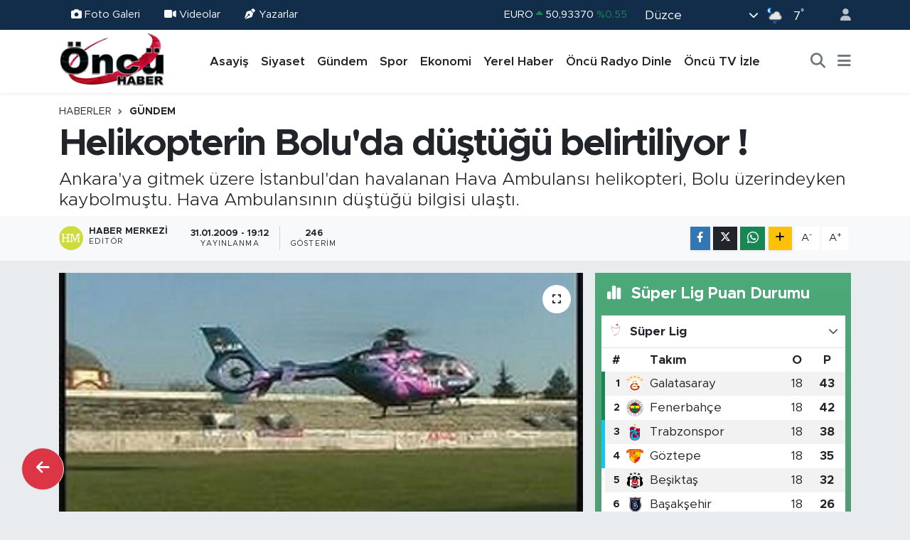

--- FILE ---
content_type: text/html; charset=UTF-8
request_url: https://www.oncurtv.com/helikopterin-boluda-dustugu-belirtiliyor
body_size: 22803
content:
<!DOCTYPE html>
<html lang="tr" data-theme="flow">
<head>
<link rel="dns-prefetch" href="//www.oncurtv.com">
<link rel="dns-prefetch" href="//oncurtvcom.teimg.com">
<link rel="dns-prefetch" href="//static.tebilisim.com">
<link rel="dns-prefetch" href="//pagead2.googlesyndication.com">
<link rel="dns-prefetch" href="//www.facebook.com">
<link rel="dns-prefetch" href="//www.twitter.com">
<link rel="dns-prefetch" href="//www.instagram.com">
<link rel="dns-prefetch" href="//www.youtube.com">
<link rel="dns-prefetch" href="//api.whatsapp.com">
<link rel="dns-prefetch" href="//www.w3.org">
<link rel="dns-prefetch" href="//x.com">
<link rel="dns-prefetch" href="//www.linkedin.com">
<link rel="dns-prefetch" href="//pinterest.com">
<link rel="dns-prefetch" href="//t.me">
<link rel="dns-prefetch" href="//media.api-sports.io">
<link rel="dns-prefetch" href="//apps.apple.com">
<link rel="dns-prefetch" href="//play.google.com">
<link rel="dns-prefetch" href="//tebilisim.com">
<link rel="dns-prefetch" href="//facebook.com">
<link rel="dns-prefetch" href="//twitter.com">
<link rel="dns-prefetch" href="//www.google.com">
<link rel="dns-prefetch" href="//cdn.onesignal.com">

    <meta charset="utf-8">
<title>Helikopterin Bolu&#039;da düştüğü belirtiliyor ! - Düzce Öncü Haber, Öncü TV, 100.2 Öncü FM</title>
<meta name="description" content="Ankara&#039;ya gitmek üzere İstanbul&#039;dan havalanan Hava Ambulansı helikopteri, Bolu üzerindeyken kaybolmuştu. Hava Ambulansının düştüğü bilgisi ulaştı.">
<link rel="canonical" href="https://www.oncurtv.com/helikopterin-boluda-dustugu-belirtiliyor">
<meta name="viewport" content="width=device-width,initial-scale=1">
<meta name="X-UA-Compatible" content="IE=edge">
<meta name="robots" content="max-image-preview:large">
<meta name="theme-color" content="#122d4a">
<meta name="title" content="Helikopterin Bolu&#039;da düştüğü belirtiliyor !">
<meta name="articleSection" content="news">
<meta name="datePublished" content="2009-01-31T19:12:00+02:00">
<meta name="dateModified" content="2009-01-31T19:12:00+02:00">
<meta name="articleAuthor" content="Haber Merkezi">
<meta name="author" content="Haber Merkezi">
<link rel="amphtml" href="https://www.oncurtv.com/helikopterin-boluda-dustugu-belirtiliyor/amp">
<meta property="og:site_name" content="Düzce Öncü Haber, Öncü TV, 100.2 Öncü FM">
<meta property="og:title" content="Helikopterin Bolu&#039;da düştüğü belirtiliyor !">
<meta property="og:description" content="Ankara&#039;ya gitmek üzere İstanbul&#039;dan havalanan Hava Ambulansı helikopteri, Bolu üzerindeyken kaybolmuştu. Hava Ambulansının düştüğü bilgisi ulaştı.">
<meta property="og:url" content="https://www.oncurtv.com/helikopterin-boluda-dustugu-belirtiliyor">
<meta property="og:image" content="https://oncurtvcom.teimg.com/oncurtv-com/images/haberler/5433.jpg">
<meta property="og:type" content="article">
<meta property="og:article:published_time" content="2009-01-31T19:12:00+02:00">
<meta property="og:article:modified_time" content="2009-01-31T19:12:00+02:00">
<meta name="twitter:card" content="summary_large_image">
<meta name="twitter:site" content="@OncuRadyoTV">
<meta name="twitter:title" content="Helikopterin Bolu&#039;da düştüğü belirtiliyor !">
<meta name="twitter:description" content="Ankara&#039;ya gitmek üzere İstanbul&#039;dan havalanan Hava Ambulansı helikopteri, Bolu üzerindeyken kaybolmuştu. Hava Ambulansının düştüğü bilgisi ulaştı.">
<meta name="twitter:image" content="https://oncurtvcom.teimg.com/oncurtv-com/images/haberler/5433.jpg">
<meta name="twitter:url" content="https://www.oncurtv.com/helikopterin-boluda-dustugu-belirtiliyor">
<link rel="shortcut icon" type="image/x-icon" href="https://oncurtvcom.teimg.com/oncurtv-com/uploads/2024/12/oncu-logo-1.webp">
<link rel="manifest" href="https://www.oncurtv.com/manifest.json?v=6.6.4" />
<link rel="preload" href="https://static.tebilisim.com/flow/assets/css/font-awesome/fa-solid-900.woff2" as="font" type="font/woff2" crossorigin />
<link rel="preload" href="https://static.tebilisim.com/flow/assets/css/font-awesome/fa-brands-400.woff2" as="font" type="font/woff2" crossorigin />
<link rel="preload" href="https://static.tebilisim.com/flow/assets/css/weather-icons/font/weathericons-regular-webfont.woff2" as="font" type="font/woff2" crossorigin />
<link rel="preload" href="https://static.tebilisim.com/flow/vendor/te/fonts/metropolis/metropolis-bold.woff2" as="font" type="font/woff2" crossorigin />
<link rel="preload" href="https://static.tebilisim.com/flow/vendor/te/fonts/metropolis/metropolis-light.woff2" as="font" type="font/woff2" crossorigin />
<link rel="preload" href="https://static.tebilisim.com/flow/vendor/te/fonts/metropolis/metropolis-medium.woff2" as="font" type="font/woff2" crossorigin />
<link rel="preload" href="https://static.tebilisim.com/flow/vendor/te/fonts/metropolis/metropolis-regular.woff2" as="font" type="font/woff2" crossorigin />
<link rel="preload" href="https://static.tebilisim.com/flow/vendor/te/fonts/metropolis/metropolis-semibold.woff2" as="font" type="font/woff2" crossorigin />


<link rel="preload" as="style" href="https://static.tebilisim.com/flow/vendor/te/fonts/metropolis.css?v=6.6.4">
<link rel="stylesheet" href="https://static.tebilisim.com/flow/vendor/te/fonts/metropolis.css?v=6.6.4">

<style>:root {
        --te-link-color: #333;
        --te-link-hover-color: #000;
        --te-font: "Metropolis";
        --te-secondary-font: "Metropolis";
        --te-h1-font-size: 53px;
        --te-color: #122d4a;
        --te-hover-color: #194c82;
        --mm-ocd-width: 85%!important; /*  Mobil Menü Genişliği */
        --swiper-theme-color: var(--te-color)!important;
        --header-13-color: #ffc107;
    }</style><link rel="preload" as="style" href="https://static.tebilisim.com/flow/assets/vendor/bootstrap/css/bootstrap.min.css?v=6.6.4">
<link rel="stylesheet" href="https://static.tebilisim.com/flow/assets/vendor/bootstrap/css/bootstrap.min.css?v=6.6.4">
<link rel="preload" as="style" href="https://static.tebilisim.com/flow/assets/css/app6.6.4.min.css">
<link rel="stylesheet" href="https://static.tebilisim.com/flow/assets/css/app6.6.4.min.css">



<script type="application/ld+json">{"@context":"https:\/\/schema.org","@type":"WebSite","url":"https:\/\/www.oncurtv.com","potentialAction":{"@type":"SearchAction","target":"https:\/\/www.oncurtv.com\/arama?q={query}","query-input":"required name=query"}}</script>

<script type="application/ld+json">{"@context":"https:\/\/schema.org","@type":"NewsMediaOrganization","url":"https:\/\/www.oncurtv.com","name":"\u00d6nc\u00fc RTV","logo":"https:\/\/oncurtvcom.teimg.com\/oncurtv-com\/images\/banner\/oncu_logo.png","sameAs":["https:\/\/www.facebook.com\/oncurtv","https:\/\/www.twitter.com\/OncuRadyoTV","https:\/\/www.youtube.com\/@OncuSosyal","https:\/\/www.instagram.com\/oncurtv"]}</script>

<script type="application/ld+json">{"@context":"https:\/\/schema.org","@graph":[{"@type":"SiteNavigationElement","name":"Ana Sayfa","url":"https:\/\/www.oncurtv.com","@id":"https:\/\/www.oncurtv.com"},{"@type":"SiteNavigationElement","name":"G\u00fcndem","url":"https:\/\/www.oncurtv.com\/gundem","@id":"https:\/\/www.oncurtv.com\/gundem"},{"@type":"SiteNavigationElement","name":"Yerel Haber","url":"https:\/\/www.oncurtv.com\/yerel-haber","@id":"https:\/\/www.oncurtv.com\/yerel-haber"},{"@type":"SiteNavigationElement","name":"Asayi\u015f","url":"https:\/\/www.oncurtv.com\/asayis","@id":"https:\/\/www.oncurtv.com\/asayis"},{"@type":"SiteNavigationElement","name":"Sa\u011fl\u0131k & \u00c7evre","url":"https:\/\/www.oncurtv.com\/saglik-cevre","@id":"https:\/\/www.oncurtv.com\/saglik-cevre"},{"@type":"SiteNavigationElement","name":"E\u011fitim","url":"https:\/\/www.oncurtv.com\/egitim","@id":"https:\/\/www.oncurtv.com\/egitim"},{"@type":"SiteNavigationElement","name":"Spor","url":"https:\/\/www.oncurtv.com\/spor","@id":"https:\/\/www.oncurtv.com\/spor"},{"@type":"SiteNavigationElement","name":"Ekonomi","url":"https:\/\/www.oncurtv.com\/ekonomi","@id":"https:\/\/www.oncurtv.com\/ekonomi"},{"@type":"SiteNavigationElement","name":"Siyaset","url":"https:\/\/www.oncurtv.com\/siyaset","@id":"https:\/\/www.oncurtv.com\/siyaset"},{"@type":"SiteNavigationElement","name":"HABER","url":"https:\/\/www.oncurtv.com\/haber","@id":"https:\/\/www.oncurtv.com\/haber"},{"@type":"SiteNavigationElement","name":"K\u00fclt\u00fcr & Sanat","url":"https:\/\/www.oncurtv.com\/kultur-sanat","@id":"https:\/\/www.oncurtv.com\/kultur-sanat"},{"@type":"SiteNavigationElement","name":"Haberde \u0130nsan","url":"https:\/\/www.oncurtv.com\/haberde-insan","@id":"https:\/\/www.oncurtv.com\/haberde-insan"},{"@type":"SiteNavigationElement","name":"Turizm","url":"https:\/\/www.oncurtv.com\/turizm","@id":"https:\/\/www.oncurtv.com\/turizm"},{"@type":"SiteNavigationElement","name":"Tar\u0131m","url":"https:\/\/www.oncurtv.com\/tarim","@id":"https:\/\/www.oncurtv.com\/tarim"},{"@type":"SiteNavigationElement","name":"Bilim & Teknoloji","url":"https:\/\/www.oncurtv.com\/bilim-teknoloji","@id":"https:\/\/www.oncurtv.com\/bilim-teknoloji"},{"@type":"SiteNavigationElement","name":"Hava Durumu","url":"https:\/\/www.oncurtv.com\/hava-durm","@id":"https:\/\/www.oncurtv.com\/hava-durm"},{"@type":"SiteNavigationElement","name":"K\u00fcnye","url":"https:\/\/www.oncurtv.com\/kunye","@id":"https:\/\/www.oncurtv.com\/kunye"},{"@type":"SiteNavigationElement","name":"Gizlilik Politikas\u0131","url":"https:\/\/www.oncurtv.com\/gizlilik-politikasi","@id":"https:\/\/www.oncurtv.com\/gizlilik-politikasi"},{"@type":"SiteNavigationElement","name":"\u0130leti\u015fim","url":"https:\/\/www.oncurtv.com\/iletisim","@id":"https:\/\/www.oncurtv.com\/iletisim"},{"@type":"SiteNavigationElement","name":"\u00d6nc\u00fc Radyo Dinle","url":"https:\/\/www.oncurtv.com\/oncu-radyo-dinle","@id":"https:\/\/www.oncurtv.com\/oncu-radyo-dinle"},{"@type":"SiteNavigationElement","name":"\u00d6nc\u00fc TV \u0130zle","url":"https:\/\/www.oncurtv.com\/oncu-tv-izle","@id":"https:\/\/www.oncurtv.com\/oncu-tv-izle"},{"@type":"SiteNavigationElement","name":"Gizlilik Politikas\u0131","url":"https:\/\/www.oncurtv.com\/gizlilik-politikasi-1","@id":"https:\/\/www.oncurtv.com\/gizlilik-politikasi-1"},{"@type":"SiteNavigationElement","name":"Gizlilik S\u00f6zle\u015fmesi","url":"https:\/\/www.oncurtv.com\/gizlilik-sozlesmesi","@id":"https:\/\/www.oncurtv.com\/gizlilik-sozlesmesi"},{"@type":"SiteNavigationElement","name":"Yazarlar","url":"https:\/\/www.oncurtv.com\/yazarlar","@id":"https:\/\/www.oncurtv.com\/yazarlar"},{"@type":"SiteNavigationElement","name":"Foto Galeri","url":"https:\/\/www.oncurtv.com\/foto-galeri","@id":"https:\/\/www.oncurtv.com\/foto-galeri"},{"@type":"SiteNavigationElement","name":"Video Galeri","url":"https:\/\/www.oncurtv.com\/video","@id":"https:\/\/www.oncurtv.com\/video"},{"@type":"SiteNavigationElement","name":"Biyografiler","url":"https:\/\/www.oncurtv.com\/biyografi","@id":"https:\/\/www.oncurtv.com\/biyografi"},{"@type":"SiteNavigationElement","name":"Seri \u0130lanlar","url":"https:\/\/www.oncurtv.com\/ilan","@id":"https:\/\/www.oncurtv.com\/ilan"},{"@type":"SiteNavigationElement","name":"Vefatlar","url":"https:\/\/www.oncurtv.com\/vefat","@id":"https:\/\/www.oncurtv.com\/vefat"},{"@type":"SiteNavigationElement","name":"R\u00f6portajlar","url":"https:\/\/www.oncurtv.com\/roportaj","@id":"https:\/\/www.oncurtv.com\/roportaj"},{"@type":"SiteNavigationElement","name":"Anketler","url":"https:\/\/www.oncurtv.com\/anketler","@id":"https:\/\/www.oncurtv.com\/anketler"},{"@type":"SiteNavigationElement","name":"Merkez Bug\u00fcn, Yar\u0131n ve 1 Haftal\u0131k Hava Durumu Tahmini","url":"https:\/\/www.oncurtv.com\/merkez-hava-durumu","@id":"https:\/\/www.oncurtv.com\/merkez-hava-durumu"},{"@type":"SiteNavigationElement","name":"Merkez Namaz Vakitleri","url":"https:\/\/www.oncurtv.com\/merkez-namaz-vakitleri","@id":"https:\/\/www.oncurtv.com\/merkez-namaz-vakitleri"},{"@type":"SiteNavigationElement","name":"Puan Durumu ve Fikst\u00fcr","url":"https:\/\/www.oncurtv.com\/futbol\/super-lig-puan-durumu-ve-fikstur","@id":"https:\/\/www.oncurtv.com\/futbol\/super-lig-puan-durumu-ve-fikstur"}]}</script>

<script type="application/ld+json">{"@context":"https:\/\/schema.org","@type":"BreadcrumbList","itemListElement":[{"@type":"ListItem","position":1,"item":{"@type":"Thing","@id":"https:\/\/www.oncurtv.com","name":"Haberler"}}]}</script>
<script type="application/ld+json">{"@context":"https:\/\/schema.org","@type":"NewsArticle","headline":"Helikopterin Bolu'da d\u00fc\u015ft\u00fc\u011f\u00fc belirtiliyor !","articleSection":"G\u00fcndem","dateCreated":"2009-01-31T19:12:00+02:00","datePublished":"2009-01-31T19:12:00+02:00","dateModified":"2009-01-31T19:12:00+02:00","wordCount":299,"genre":"news","mainEntityOfPage":{"@type":"WebPage","@id":"https:\/\/www.oncurtv.com\/helikopterin-boluda-dustugu-belirtiliyor"},"articleBody":"<span id=\"contextual\">\r\n<p style=\"font-size:14px;padding:0;margin:0;\"><font face=\"Arial\" color=\"#2E2E2E\" style=\"font-size:14px;\"><p>Al\u0131nan bilgiye g\u00f6re; Ankara'da resmi bir kuruma verilmek \u00fczere Polonya'dan kiralanan helikopter, yak\u0131t molas\u0131 vermek i\u00e7in \u0130stanbul Atat\u00fcrk Havaliman\u0131'na indi. Biri T\u00fcrk di\u011feri Polonyal\u0131 iki pilot, ikmalin ard\u0131ndan saat 15.00'de Ankara'ya gitmek i\u00e7in tekrar havaland\u0131. Hava trafik kontrol\u00f6rleri ile pilotlarla aras\u0131ndaki telsiz ileti\u015fimi Bolu semas\u0131ndayken kesildi.<\/p><p>Yetkililer, yakla\u015f\u0131k 4.5 saat ge\u00e7mesine ra\u011fmen helikopterle ilgili bir sinyale ula\u015famad\u0131\u011f\u0131, arama \u00e7al\u0131\u015fmalar\u0131n\u0131n s\u00fcrd\u00fc\u011f\u00fcn\u00fc bildirdi.<\/p><p>Kaybolan Helikopter ile ilgili Bolu'nun K\u0131br\u0131s\u00e7\u0131k ve D\u00f6rtdivan il\u00e7elerinde\u00a0Valilik arama \u00e7al\u0131\u015fmas\u0131 ba\u015flatt\u0131. Helikopterin son sinyal verdi\u011fi yerin K\u0131br\u0131s\u00e7\u0131k il\u00e7esine 15 Kilometre mesafedeki da\u011fl\u0131k bir b\u00f6lge oldu\u011fu ve \u00f6\u011frenildi.<\/p><p>Yetkililer,\u00a0\u0130stanbul'dan Ankara y\u00f6n\u00fcne giden ve T\u00fcrk pilot S\u00fcleyman K\u0131yak ve yard\u0131mc\u0131 pilot Endrew\u00a0 Inojewodzki y\u00f6netimindeki helikopterle saat 16.00 civar\u0131nda telsiz ve radar\u00a0 irtibat\u0131n\u0131n kesildi\u011fini, son sinyalin al\u0131nd\u0131\u011f\u0131 b\u00f6lge olan Mudurnu-Akyaz\u0131-D\u00fczce\u00a0 \u00fc\u00e7geninde, jandarma, Karayollar\u0131 ve K\u00f6y Hizmetleri ekiplerinin vatanda\u015flar\u0131n\u00a0 ihbar\u0131 do\u011frultusunda, K\u0131br\u0131sc\u0131k ve D\u00f6rtdivan il\u00e7elerinde helikopteri arama\u00a0 \u00e7al\u0131\u015fmalar\u0131 ba\u015flat\u0131ld\u0131\u011f\u0131n\u0131 bildirdiler.<\/p><p>Pilotun cep telefonunun Mudurnu'dan sinyal verdi\u011fini belirten yetkililer arama\u00e7al\u0131\u015fmalar\u0131na ba\u015fland\u0131\u011f\u0131n\u0131 bildirdi. Olay yerine jandarma ekipleri, Orman B\u00f6lge M\u00fcd\u00fcrl\u00fc\u011f\u00fc ekipleri ve sa\u011fl\u0131k ekipleri sevk edildi. Sakarya'dan da Sakarya Arama Kurtarma (SAKUT) ekipleri k\u00f6peklerle yola \u00e7\u0131kt\u0131. K\u00f6ro\u011flu mevkiinde yakla\u015f\u0131k 2 metre y\u00fcksekli\u011finde kar oldu\u011fu, kurtarma ekiplerinin yaylaya kadar ara\u00e7larla gidecekleri, kalan 2-3 kilometrelik mesafeyi y\u00fcr\u00fcyerek a\u015facaklar\u0131 \u00f6\u011frenildi.<\/p><p>Arama kurtarma \u00e7al\u0131\u015fmalar\u0131na kat\u0131lmak \u00fczere Ankara'dan bir askeri\u00a0 helikopterin b\u00f6lgeye g\u00f6nderildi\u011fi de \u00f6\u011frenildi.<\/p><\/font><\/p>\r\n<\/span>","description":"Ankara'ya gitmek \u00fczere \u0130stanbul'dan havalanan Hava Ambulans\u0131 helikopteri, Bolu \u00fczerindeyken kaybolmu\u015ftu. Hava Ambulans\u0131n\u0131n d\u00fc\u015ft\u00fc\u011f\u00fc bilgisi ula\u015ft\u0131.","inLanguage":"tr-TR","keywords":[],"image":{"@type":"ImageObject","url":"https:\/\/oncurtvcom.teimg.com\/crop\/1280x720\/oncurtv-com\/images\/haberler\/5433.jpg","width":"1280","height":"720","caption":"Helikopterin Bolu'da d\u00fc\u015ft\u00fc\u011f\u00fc belirtiliyor !"},"publishingPrinciples":"https:\/\/www.oncurtv.com\/gizlilik-sozlesmesi","isFamilyFriendly":"http:\/\/schema.org\/True","isAccessibleForFree":"http:\/\/schema.org\/True","publisher":{"@type":"Organization","name":"\u00d6nc\u00fc RTV","image":"https:\/\/oncurtvcom.teimg.com\/oncurtv-com\/images\/banner\/oncu_logo.png","logo":{"@type":"ImageObject","url":"https:\/\/oncurtvcom.teimg.com\/oncurtv-com\/images\/banner\/oncu_logo.png","width":"640","height":"375"}},"author":{"@type":"Person","name":"Haber Merkezi","honorificPrefix":"","jobTitle":"","url":null}}</script>





<script async src="https://pagead2.googlesyndication.com/pagead/js/adsbygoogle.js?client=ca-pub-9654171500665723"
     crossorigin="anonymous"></script>






</head>




<body class="d-flex flex-column min-vh-100">

    
    

    <header class="header-4">
    <div class="top-header d-none d-lg-block">
        <div class="container">
            <div class="d-flex justify-content-between align-items-center">

                <ul  class="top-menu nav small sticky-top">
        <li class="nav-item   ">
        <a href="/foto-galeri" class="nav-link text-light" target="_blank" title="Foto Galeri"><i class="fa fa-camera me-1 text-light mr-1"></i>Foto Galeri</a>
        
    </li>
        <li class="nav-item   ">
        <a href="/video" class="nav-link text-light" target="_blank" title="Videolar"><i class="fa fa-video me-1 text-light mr-1"></i>Videolar</a>
        
    </li>
        <li class="nav-item   ">
        <a href="/yazarlar" class="nav-link text-light" target="_blank" title="Yazarlar"><i class="fa fa-pen-nib me-1 text-light mr-1"></i>Yazarlar</a>
        
    </li>
    </ul>


                                    <div class="position-relative overflow-hidden ms-auto text-end" style="height: 36px;">
                        <!-- PİYASALAR -->
        <div class="newsticker mini small">
        <ul class="newsticker__list list-unstyled" data-header="4">
            <li class="newsticker__item col dolar">DOLAR
                <span class="text-danger"><i class="fa fa-caret-down"></i></span>
                <span class="value">43,26100</span>
                <span class="text-danger">%-0.08</span>
            </li>
            <li class="newsticker__item col euro">EURO
                <span class="text-success"><i class="fa fa-caret-up"></i></span>
                <span class="value">50,93370</span>
                <span class="text-success">%0.55</span>
            </li>
            <li class="newsticker__item col euro">STERLİN
                <span class="text-success"><i class="fa fa-caret-up"></i></span>
                <span class="value">58,51270</span>
                <span class="text-success">%0.55</span>
            </li>
            <li class="newsticker__item col altin">G.ALTIN
                <span class="text-success"><i class="fa fa-caret-up"></i></span>
                <span class="value">6835,33000</span>
                <span class="text-success">%1.85</span>
            </li>
            <li class="newsticker__item col bist">BİST100
                <span class="text-success"><i class="fa fa-caret-up"></i></span>
                <span class="value">12.851,00</span>
                <span class="text-success">%97</span>
            </li>
            <li class="newsticker__item col btc">BITCOIN
                <span class="text-danger"><i class="fa fa-caret-down"></i></span>
                <span class="value">89.721,48</span>
                <span class="text-danger">%-0.62</span>
            </li>
        </ul>
    </div>
    

                    </div>
                    <div class="d-flex justify-content-end align-items-center text-light ms-4 weather-widget mini">
                        <!-- HAVA DURUMU -->

<input type="hidden" name="widget_setting_weathercity" value="40.83889000,31.16389000" />

            <div class="weather d-none d-xl-block me-2" data-header="4">
            <div class="custom-selectbox text-white" onclick="toggleDropdown(this)" style="width: 100%">
    <div class="d-flex justify-content-between align-items-center">
        <span style="">Düzce</span>
        <i class="fas fa-chevron-down" style="font-size: 14px"></i>
    </div>
    <ul class="bg-white text-dark overflow-widget" style="min-height: 100px; max-height: 300px">
                        <li>
            <a href="https://www.oncurtv.com/duzce-akcakoca-hava-durumu" title="Akçakoca Hava Durumu" class="text-dark">
                Akçakoca
            </a>
        </li>
                        <li>
            <a href="https://www.oncurtv.com/duzce-cilimli-hava-durumu" title="Çilimli Hava Durumu" class="text-dark">
                Çilimli
            </a>
        </li>
                        <li>
            <a href="https://www.oncurtv.com/duzce-cumayeri-hava-durumu" title="Cumayeri Hava Durumu" class="text-dark">
                Cumayeri
            </a>
        </li>
                        <li>
            <a href="https://www.oncurtv.com/duzce-golyaka-hava-durumu" title="Gölyaka Hava Durumu" class="text-dark">
                Gölyaka
            </a>
        </li>
                        <li>
            <a href="https://www.oncurtv.com/duzce-gumusova-hava-durumu" title="Gümüşova Hava Durumu" class="text-dark">
                Gümüşova
            </a>
        </li>
                        <li>
            <a href="https://www.oncurtv.com/duzce-kaynasli-hava-durumu" title="Kaynaşlı Hava Durumu" class="text-dark">
                Kaynaşlı
            </a>
        </li>
                        <li>
            <a href="https://www.oncurtv.com/duzce-hava-durumu" title="Düzce Hava Durumu" class="text-dark">
                Düzce
            </a>
        </li>
                        <li>
            <a href="https://www.oncurtv.com/duzce-yigilca-hava-durumu" title="Yığılca Hava Durumu" class="text-dark">
                Yığılca
            </a>
        </li>
            </ul>
</div>

        </div>
        <div class="d-none d-xl-block" data-header="4">
            <span class="lead me-2">
                <img src="//cdn.weatherapi.com/weather/64x64/night/176.png" class="condition" width="26" height="26" alt="7" />
            </span>
            <span class="degree text-white">7</span><sup class="text-white">°</sup>
        </div>
    
<div data-location='{"city":"TUXX0014"}' class="d-none"></div>


                    </div>
                                <ul class="nav ms-4">
                    <li class="nav-item ms-2"><a class="nav-link pe-0" href="/member/login" title="Üyelik Girişi" target="_blank"><i class="fa fa-user"></i></a></li>
                </ul>
            </div>
        </div>
    </div>
    <nav class="main-menu navbar navbar-expand-lg bg-white shadow-sm py-1">
        <div class="container">
            <div class="d-lg-none">
                <a href="#menu" title="Ana Menü"><i class="fa fa-bars fa-lg"></i></a>
            </div>
            <div>
                                <a class="navbar-brand me-0" href="/" title="Düzce Öncü Haber, Öncü TV, 100.2 Öncü FM">
                    <img src="https://oncurtvcom.teimg.com/oncurtv-com/images/banner/oncu_logo.png" alt="Düzce Öncü Haber, Öncü TV, 100.2 Öncü FM" width="150" height="40" class="light-mode img-fluid flow-logo">
<img src="https://oncurtvcom.teimg.com/oncurtv-com/uploads/2024/12/oncu-logo-1.webp" alt="Düzce Öncü Haber, Öncü TV, 100.2 Öncü FM" width="150" height="40" class="dark-mode img-fluid flow-logo d-none">

                </a>
                            </div>
            <div class="d-none d-lg-block">
                <ul  class="nav fw-semibold">
        <li class="nav-item   ">
        <a href="/asayis" class="nav-link nav-link text-dark" target="_self" title="Asayiş">Asayiş</a>
        
    </li>
        <li class="nav-item   ">
        <a href="/siyaset" class="nav-link nav-link text-dark" target="_self" title="Siyaset">Siyaset</a>
        
    </li>
        <li class="nav-item   ">
        <a href="/gundem" class="nav-link nav-link text-dark" target="_self" title="Gündem">Gündem</a>
        
    </li>
        <li class="nav-item   ">
        <a href="/spor" class="nav-link nav-link text-dark" target="_self" title="Spor">Spor</a>
        
    </li>
        <li class="nav-item   ">
        <a href="/ekonomi" class="nav-link nav-link text-dark" target="_self" title="Ekonomi">Ekonomi</a>
        
    </li>
        <li class="nav-item   ">
        <a href="/yerel-haber" class="nav-link nav-link text-dark" target="_self" title="Yerel Haber">Yerel Haber</a>
        
    </li>
        <li class="nav-item   ">
        <a href="/oncu-radyo-dinle" class="nav-link nav-link text-dark" target="_self" title="Öncü Radyo Dinle">Öncü Radyo Dinle</a>
        
    </li>
        <li class="nav-item   ">
        <a href="/oncu-tv-izle" class="nav-link nav-link text-dark" target="_self" title="Öncü TV İzle">Öncü TV İzle</a>
        
    </li>
    </ul>

            </div>
            <ul class="navigation-menu nav d-flex align-items-center">
                <li class="nav-item">
                    <a href="/arama" class="nav-link" title="Ara">
                        <i class="fa fa-search fa-lg text-secondary"></i>
                    </a>
                </li>
                
                <li class="nav-item dropdown d-none d-lg-block position-static">
                    <a class="nav-link p-0 ms-2 text-secondary" data-bs-toggle="dropdown" href="#" aria-haspopup="true" aria-expanded="false" title="Ana Menü"><i class="fa fa-bars fa-lg"></i></a>
                    <div class="mega-menu dropdown-menu dropdown-menu-end text-capitalize shadow-lg border-0 rounded-0">

    <div class="row g-3 small p-3">

                <div class="col">
            <div class="extra-sections bg-light p-3 border">
                <a href="https://www.oncurtv.com/duzce-nobetci-eczaneler" title="Düzce Nöbetçi Eczaneler" class="d-block border-bottom pb-2 mb-2" target="_self"><i class="fa-solid fa-capsules me-2"></i>Düzce Nöbetçi Eczaneler</a>
<a href="https://www.oncurtv.com/duzce-hava-durumu" title="Düzce Hava Durumu" class="d-block border-bottom pb-2 mb-2" target="_self"><i class="fa-solid fa-cloud-sun me-2"></i>Düzce Hava Durumu</a>
<a href="https://www.oncurtv.com/duzce-namaz-vakitleri" title="Düzce Namaz Vakitleri" class="d-block border-bottom pb-2 mb-2" target="_self"><i class="fa-solid fa-mosque me-2"></i>Düzce Namaz Vakitleri</a>
<a href="https://www.oncurtv.com/duzce-trafik-durumu" title="Düzce Trafik Yoğunluk Haritası" class="d-block border-bottom pb-2 mb-2" target="_self"><i class="fa-solid fa-car me-2"></i>Düzce Trafik Yoğunluk Haritası</a>
<a href="https://www.oncurtv.com/futbol/super-lig-puan-durumu-ve-fikstur" title="Süper Lig Puan Durumu ve Fikstür" class="d-block border-bottom pb-2 mb-2" target="_self"><i class="fa-solid fa-chart-bar me-2"></i>Süper Lig Puan Durumu ve Fikstür</a>
<a href="https://www.oncurtv.com/tum-mansetler" title="Tüm Manşetler" class="d-block border-bottom pb-2 mb-2" target="_self"><i class="fa-solid fa-newspaper me-2"></i>Tüm Manşetler</a>
<a href="https://www.oncurtv.com/sondakika-haberleri" title="Son Dakika Haberleri" class="d-block border-bottom pb-2 mb-2" target="_self"><i class="fa-solid fa-bell me-2"></i>Son Dakika Haberleri</a>

            </div>
        </div>
        
        <div class="col">
        <a href="/egitim" class="d-block border-bottom  pb-2 mb-2" target="_self" title="Eğitim">Eğitim</a>
            <a href="/yerel-haber" class="d-block border-bottom  pb-2 mb-2" target="_self" title="Yerel Haber">Yerel Haber</a>
        </div>


    </div>

    <div class="p-3 bg-light">
                <a class="me-3"
            href="https://www.facebook.com/oncurtv" target="_blank" rel="nofollow noreferrer noopener"><i class="fab fa-facebook me-2 text-navy"></i> Facebook</a>
                        <a class="me-3"
            href="https://www.twitter.com/OncuRadyoTV" target="_blank" rel="nofollow noreferrer noopener"><i class="fab fa-x-twitter "></i> Twitter</a>
                        <a class="me-3"
            href="https://www.instagram.com/oncurtv" target="_blank" rel="nofollow noreferrer noopener"><i class="fab fa-instagram me-2 text-magenta"></i> Instagram</a>
                                <a class="me-3"
            href="https://www.youtube.com/@OncuSosyal" target="_blank" rel="nofollow noreferrer noopener"><i class="fab fa-youtube me-2 text-danger"></i> Youtube</a>
                                                <a class="" href="https://api.whatsapp.com/send?phone=05427671881" title="Whatsapp" rel="nofollow noreferrer noopener"><i
            class="fab fa-whatsapp me-2 text-navy"></i> WhatsApp İhbar Hattı</a>    </div>

    <div class="mega-menu-footer p-2 bg-te-color">
        <a class="dropdown-item text-white" href="/kunye" title="Künye"><i class="fa fa-id-card me-2"></i> Künye</a>
        <a class="dropdown-item text-white" href="/iletisim" title="İletişim"><i class="fa fa-envelope me-2"></i> İletişim</a>
        <a class="dropdown-item text-white" href="/rss-baglantilari" title="RSS Bağlantıları"><i class="fa fa-rss me-2"></i> RSS Bağlantıları</a>
        <a class="dropdown-item text-white" href="/member/login" title="Üyelik Girişi"><i class="fa fa-user me-2"></i> Üyelik Girişi</a>
    </div>


</div>

                </li>
            </ul>
        </div>
    </nav>
    <ul  class="mobile-categories d-lg-none list-inline bg-white">
        <li class="list-inline-item">
        <a href="/asayis" class="text-dark" target="_self" title="Asayiş">
                Asayiş
        </a>
    </li>
        <li class="list-inline-item">
        <a href="/siyaset" class="text-dark" target="_self" title="Siyaset">
                Siyaset
        </a>
    </li>
        <li class="list-inline-item">
        <a href="/gundem" class="text-dark" target="_self" title="Gündem">
                Gündem
        </a>
    </li>
        <li class="list-inline-item">
        <a href="/spor" class="text-dark" target="_self" title="Spor">
                Spor
        </a>
    </li>
        <li class="list-inline-item">
        <a href="/ekonomi" class="text-dark" target="_self" title="Ekonomi">
                Ekonomi
        </a>
    </li>
        <li class="list-inline-item">
        <a href="/yerel-haber" class="text-dark" target="_self" title="Yerel Haber">
                Yerel Haber
        </a>
    </li>
        <li class="list-inline-item">
        <a href="/oncu-radyo-dinle" class="text-dark" target="_self" title="Öncü Radyo Dinle">
                Öncü Radyo Dinle
        </a>
    </li>
        <li class="list-inline-item">
        <a href="/oncu-tv-izle" class="text-dark" target="_self" title="Öncü TV İzle">
                Öncü TV İzle
        </a>
    </li>
    </ul>


</header>






<main class="single overflow-hidden" style="min-height: 300px">

            
    
    <div class="infinite" data-show-advert="1">

    

    <div class="infinite-item d-block" data-id="65334" data-category-id="2" data-reference="TE\Archive\Models\Archive" data-json-url="/service/json/featured-infinite.json">

        

        <div class="post-header pt-3 bg-white">

    <div class="container">

        <div id="ad_131_mobile" data-channel="131" data-advert="temedya" data-rotation="120" class="d-flex d-sm-none flex-column align-items-center justify-content-start text-center mx-auto overflow-hidden mb-3" data-affix="0" style="width: 300px;" data-width="300"></div>
        <nav class="meta-category d-flex justify-content-lg-start" style="--bs-breadcrumb-divider: url(&#34;data:image/svg+xml,%3Csvg xmlns='http://www.w3.org/2000/svg' width='8' height='8'%3E%3Cpath d='M2.5 0L1 1.5 3.5 4 1 6.5 2.5 8l4-4-4-4z' fill='%236c757d'/%3E%3C/svg%3E&#34;);" aria-label="breadcrumb">
        <ol class="breadcrumb mb-0">
            <li class="breadcrumb-item"><a href="https://www.oncurtv.com" class="breadcrumb_link" target="_self">Haberler</a></li>
            <li class="breadcrumb-item active fw-bold" aria-current="page"><a href="/gundem" target="_self" class="breadcrumb_link text-dark" title="Gündem">Gündem</a></li>
        </ol>
</nav>

        <h1 class="h2 fw-bold text-lg-start headline my-2" itemprop="headline">Helikopterin Bolu&#039;da düştüğü belirtiliyor !</h1>
        
        <h2 class="lead text-lg-start text-dark my-2 description" itemprop="description">Ankara&#039;ya gitmek üzere İstanbul&#039;dan havalanan Hava Ambulansı helikopteri, Bolu üzerindeyken kaybolmuştu. Hava Ambulansının düştüğü bilgisi ulaştı.</h2>
        
        <div class="news-tags">
    </div>

    </div>

    <div class="bg-light py-1">
        <div class="container d-flex justify-content-between align-items-center">

            <div class="meta-author">
            <a href="/muhabir/20/haber-merkezi" class="d-flex" title="Haber Merkezi" target="_self">
            <img class="me-2 rounded-circle" width="34" height="34" src="[data-uri]"
                loading="lazy" alt="Haber Merkezi">
            <div class="me-3 flex-column align-items-center justify-content-center">
                <div class="fw-bold text-dark">Haber Merkezi</div>
                <div class="info text-dark">Editör</div>
            </div>
        </a>
    
    <div class="box">
    <time class="fw-bold">31.01.2009 - 19:12</time>
    <span class="info">Yayınlanma</span>
</div>

    
    <div class="box">
    <span class="fw-bold">246</span>
    <span class="info text-dark">Gösterim</span>
</div>

    

</div>


            <div class="share-area justify-content-end align-items-center d-none d-lg-flex">

    <div class="mobile-share-button-container mb-2 d-block d-md-none">
    <button
        class="btn btn-primary btn-sm rounded-0 shadow-sm w-100"
        onclick="handleMobileShare(event, 'Helikopterin Bolu\&#039;da düştüğü belirtiliyor !', 'https://www.oncurtv.com/helikopterin-boluda-dustugu-belirtiliyor')"
        title="Paylaş"
    >
        <i class="fas fa-share-alt me-2"></i>Paylaş
    </button>
</div>

<div class="social-buttons-new d-none d-md-flex justify-content-between">
    <a
        href="https://www.facebook.com/sharer/sharer.php?u=https%3A%2F%2Fwww.oncurtv.com%2Fhelikopterin-boluda-dustugu-belirtiliyor"
        onclick="initiateDesktopShare(event, 'facebook')"
        class="btn btn-primary btn-sm rounded-0 shadow-sm me-1"
        title="Facebook'ta Paylaş"
        data-platform="facebook"
        data-share-url="https://www.oncurtv.com/helikopterin-boluda-dustugu-belirtiliyor"
        data-share-title="Helikopterin Bolu&#039;da düştüğü belirtiliyor !"
        rel="noreferrer nofollow noopener external"
    >
        <i class="fab fa-facebook-f"></i>
    </a>

    <a
        href="https://x.com/intent/tweet?url=https%3A%2F%2Fwww.oncurtv.com%2Fhelikopterin-boluda-dustugu-belirtiliyor&text=Helikopterin+Bolu%27da+d%C3%BC%C5%9Ft%C3%BC%C4%9F%C3%BC+belirtiliyor+%21"
        onclick="initiateDesktopShare(event, 'twitter')"
        class="btn btn-dark btn-sm rounded-0 shadow-sm me-1"
        title="X'de Paylaş"
        data-platform="twitter"
        data-share-url="https://www.oncurtv.com/helikopterin-boluda-dustugu-belirtiliyor"
        data-share-title="Helikopterin Bolu&#039;da düştüğü belirtiliyor !"
        rel="noreferrer nofollow noopener external"
    >
        <i class="fab fa-x-twitter text-white"></i>
    </a>

    <a
        href="https://api.whatsapp.com/send?text=Helikopterin+Bolu%27da+d%C3%BC%C5%9Ft%C3%BC%C4%9F%C3%BC+belirtiliyor+%21+-+https%3A%2F%2Fwww.oncurtv.com%2Fhelikopterin-boluda-dustugu-belirtiliyor"
        onclick="initiateDesktopShare(event, 'whatsapp')"
        class="btn btn-success btn-sm rounded-0 btn-whatsapp shadow-sm me-1"
        title="Whatsapp'ta Paylaş"
        data-platform="whatsapp"
        data-share-url="https://www.oncurtv.com/helikopterin-boluda-dustugu-belirtiliyor"
        data-share-title="Helikopterin Bolu&#039;da düştüğü belirtiliyor !"
        rel="noreferrer nofollow noopener external"
    >
        <i class="fab fa-whatsapp fa-lg"></i>
    </a>

    <div class="dropdown">
        <button class="dropdownButton btn btn-sm rounded-0 btn-warning border-none shadow-sm me-1" type="button" data-bs-toggle="dropdown" name="socialDropdownButton" title="Daha Fazla">
            <i id="icon" class="fa fa-plus"></i>
        </button>

        <ul class="dropdown-menu dropdown-menu-end border-0 rounded-1 shadow">
            <li>
                <a
                    href="https://www.linkedin.com/sharing/share-offsite/?url=https%3A%2F%2Fwww.oncurtv.com%2Fhelikopterin-boluda-dustugu-belirtiliyor"
                    class="dropdown-item"
                    onclick="initiateDesktopShare(event, 'linkedin')"
                    data-platform="linkedin"
                    data-share-url="https://www.oncurtv.com/helikopterin-boluda-dustugu-belirtiliyor"
                    data-share-title="Helikopterin Bolu&#039;da düştüğü belirtiliyor !"
                    rel="noreferrer nofollow noopener external"
                    title="Linkedin"
                >
                    <i class="fab fa-linkedin text-primary me-2"></i>Linkedin
                </a>
            </li>
            <li>
                <a
                    href="https://pinterest.com/pin/create/button/?url=https%3A%2F%2Fwww.oncurtv.com%2Fhelikopterin-boluda-dustugu-belirtiliyor&description=Helikopterin+Bolu%27da+d%C3%BC%C5%9Ft%C3%BC%C4%9F%C3%BC+belirtiliyor+%21&media="
                    class="dropdown-item"
                    onclick="initiateDesktopShare(event, 'pinterest')"
                    data-platform="pinterest"
                    data-share-url="https://www.oncurtv.com/helikopterin-boluda-dustugu-belirtiliyor"
                    data-share-title="Helikopterin Bolu&#039;da düştüğü belirtiliyor !"
                    rel="noreferrer nofollow noopener external"
                    title="Pinterest"
                >
                    <i class="fab fa-pinterest text-danger me-2"></i>Pinterest
                </a>
            </li>
            <li>
                <a
                    href="https://t.me/share/url?url=https%3A%2F%2Fwww.oncurtv.com%2Fhelikopterin-boluda-dustugu-belirtiliyor&text=Helikopterin+Bolu%27da+d%C3%BC%C5%9Ft%C3%BC%C4%9F%C3%BC+belirtiliyor+%21"
                    class="dropdown-item"
                    onclick="initiateDesktopShare(event, 'telegram')"
                    data-platform="telegram"
                    data-share-url="https://www.oncurtv.com/helikopterin-boluda-dustugu-belirtiliyor"
                    data-share-title="Helikopterin Bolu&#039;da düştüğü belirtiliyor !"
                    rel="noreferrer nofollow noopener external"
                    title="Telegram"
                >
                    <i class="fab fa-telegram-plane text-primary me-2"></i>Telegram
                </a>
            </li>
            <li class="border-0">
                <a class="dropdown-item" href="javascript:void(0)" onclick="printContent(event)" title="Yazdır">
                    <i class="fas fa-print text-dark me-2"></i>
                    Yazdır
                </a>
            </li>
            <li class="border-0">
                <a class="dropdown-item" href="javascript:void(0)" onclick="copyURL(event, 'https://www.oncurtv.com/helikopterin-boluda-dustugu-belirtiliyor')" rel="noreferrer nofollow noopener external" title="Bağlantıyı Kopyala">
                    <i class="fas fa-link text-dark me-2"></i>
                    Kopyala
                </a>
            </li>
        </ul>
    </div>
</div>

<script>
    var shareableModelId = 65334;
    var shareableModelClass = 'TE\\Archive\\Models\\Archive';

    function shareCount(id, model, platform, url) {
        fetch("https://www.oncurtv.com/sharecount", {
            method: 'POST',
            headers: {
                'Content-Type': 'application/json',
                'X-CSRF-TOKEN': document.querySelector('meta[name="csrf-token"]')?.getAttribute('content')
            },
            body: JSON.stringify({ id, model, platform, url })
        }).catch(err => console.error('Share count fetch error:', err));
    }

    function goSharePopup(url, title, width = 600, height = 400) {
        const left = (screen.width - width) / 2;
        const top = (screen.height - height) / 2;
        window.open(
            url,
            title,
            `width=${width},height=${height},left=${left},top=${top},resizable=yes,scrollbars=yes`
        );
    }

    async function handleMobileShare(event, title, url) {
        event.preventDefault();

        if (shareableModelId && shareableModelClass) {
            shareCount(shareableModelId, shareableModelClass, 'native_mobile_share', url);
        }

        const isAndroidWebView = navigator.userAgent.includes('Android') && !navigator.share;

        if (isAndroidWebView) {
            window.location.href = 'androidshare://paylas?title=' + encodeURIComponent(title) + '&url=' + encodeURIComponent(url);
            return;
        }

        if (navigator.share) {
            try {
                await navigator.share({ title: title, url: url });
            } catch (error) {
                if (error.name !== 'AbortError') {
                    console.error('Web Share API failed:', error);
                }
            }
        } else {
            alert("Bu cihaz paylaşımı desteklemiyor.");
        }
    }

    function initiateDesktopShare(event, platformOverride = null) {
        event.preventDefault();
        const anchor = event.currentTarget;
        const platform = platformOverride || anchor.dataset.platform;
        const webShareUrl = anchor.href;
        const contentUrl = anchor.dataset.shareUrl || webShareUrl;

        if (shareableModelId && shareableModelClass && platform) {
            shareCount(shareableModelId, shareableModelClass, platform, contentUrl);
        }

        goSharePopup(webShareUrl, platform ? platform.charAt(0).toUpperCase() + platform.slice(1) : "Share");
    }

    function copyURL(event, urlToCopy) {
        event.preventDefault();
        navigator.clipboard.writeText(urlToCopy).then(() => {
            alert('Bağlantı panoya kopyalandı!');
        }).catch(err => {
            console.error('Could not copy text: ', err);
            try {
                const textArea = document.createElement("textarea");
                textArea.value = urlToCopy;
                textArea.style.position = "fixed";
                document.body.appendChild(textArea);
                textArea.focus();
                textArea.select();
                document.execCommand('copy');
                document.body.removeChild(textArea);
                alert('Bağlantı panoya kopyalandı!');
            } catch (fallbackErr) {
                console.error('Fallback copy failed:', fallbackErr);
            }
        });
    }

    function printContent(event) {
        event.preventDefault();

        const triggerElement = event.currentTarget;
        const contextContainer = triggerElement.closest('.infinite-item') || document;

        const header      = contextContainer.querySelector('.post-header');
        const media       = contextContainer.querySelector('.news-section .col-lg-8 .inner, .news-section .col-lg-8 .ratio, .news-section .col-lg-8 iframe');
        const articleBody = contextContainer.querySelector('.article-text');

        if (!header && !media && !articleBody) {
            window.print();
            return;
        }

        let printHtml = '';
        
        if (header) {
            const titleEl = header.querySelector('h1');
            const descEl  = header.querySelector('.description, h2.lead');

            let cleanHeaderHtml = '<div class="printed-header">';
            if (titleEl) cleanHeaderHtml += titleEl.outerHTML;
            if (descEl)  cleanHeaderHtml += descEl.outerHTML;
            cleanHeaderHtml += '</div>';

            printHtml += cleanHeaderHtml;
        }

        if (media) {
            printHtml += media.outerHTML;
        }

        if (articleBody) {
            const articleClone = articleBody.cloneNode(true);
            articleClone.querySelectorAll('.post-flash').forEach(function (el) {
                el.parentNode.removeChild(el);
            });
            printHtml += articleClone.outerHTML;
        }
        const iframe = document.createElement('iframe');
        iframe.style.position = 'fixed';
        iframe.style.right = '0';
        iframe.style.bottom = '0';
        iframe.style.width = '0';
        iframe.style.height = '0';
        iframe.style.border = '0';
        document.body.appendChild(iframe);

        const frameWindow = iframe.contentWindow || iframe;
        const title = document.title || 'Yazdır';
        const headStyles = Array.from(document.querySelectorAll('link[rel="stylesheet"], style'))
            .map(el => el.outerHTML)
            .join('');

        iframe.onload = function () {
            try {
                frameWindow.focus();
                frameWindow.print();
            } finally {
                setTimeout(function () {
                    document.body.removeChild(iframe);
                }, 1000);
            }
        };

        const doc = frameWindow.document;
        doc.open();
        doc.write(`
            <!doctype html>
            <html lang="tr">
                <head>
<link rel="dns-prefetch" href="//www.oncurtv.com">
<link rel="dns-prefetch" href="//oncurtvcom.teimg.com">
<link rel="dns-prefetch" href="//static.tebilisim.com">
<link rel="dns-prefetch" href="//pagead2.googlesyndication.com">
<link rel="dns-prefetch" href="//www.facebook.com">
<link rel="dns-prefetch" href="//www.twitter.com">
<link rel="dns-prefetch" href="//www.instagram.com">
<link rel="dns-prefetch" href="//www.youtube.com">
<link rel="dns-prefetch" href="//api.whatsapp.com">
<link rel="dns-prefetch" href="//www.w3.org">
<link rel="dns-prefetch" href="//x.com">
<link rel="dns-prefetch" href="//www.linkedin.com">
<link rel="dns-prefetch" href="//pinterest.com">
<link rel="dns-prefetch" href="//t.me">
<link rel="dns-prefetch" href="//media.api-sports.io">
<link rel="dns-prefetch" href="//apps.apple.com">
<link rel="dns-prefetch" href="//play.google.com">
<link rel="dns-prefetch" href="//tebilisim.com">
<link rel="dns-prefetch" href="//facebook.com">
<link rel="dns-prefetch" href="//twitter.com">
<link rel="dns-prefetch" href="//www.google.com">
<link rel="dns-prefetch" href="//cdn.onesignal.com">
                    <meta charset="utf-8">
                    <title>${title}</title>
                    ${headStyles}
                    <style>
                        html, body {
                            margin: 0;
                            padding: 0;
                            background: #ffffff;
                        }
                        .printed-article {
                            margin: 0;
                            padding: 20px;
                            box-shadow: none;
                            background: #ffffff;
                        }
                    </style>
                </head>
                <body>
                    <div class="printed-article">
                        ${printHtml}
                    </div>
                </body>
            </html>
        `);
        doc.close();
    }

    var dropdownButton = document.querySelector('.dropdownButton');
    if (dropdownButton) {
        var icon = dropdownButton.querySelector('#icon');
        var parentDropdown = dropdownButton.closest('.dropdown');
        if (parentDropdown && icon) {
            parentDropdown.addEventListener('show.bs.dropdown', function () {
                icon.classList.remove('fa-plus');
                icon.classList.add('fa-minus');
            });
            parentDropdown.addEventListener('hide.bs.dropdown', function () {
                icon.classList.remove('fa-minus');
                icon.classList.add('fa-plus');
            });
        }
    }
</script>

    
        
            <a href="#" title="Metin boyutunu küçült" class="te-textDown btn btn-sm btn-white rounded-0 me-1">A<sup>-</sup></a>
            <a href="#" title="Metin boyutunu büyüt" class="te-textUp btn btn-sm btn-white rounded-0 me-1">A<sup>+</sup></a>

            
        

    
</div>



        </div>


    </div>


</div>




        <div class="container g-0 g-sm-4">

            <div class="news-section overflow-hidden mt-lg-3">
                <div class="row g-3">
                    <div class="col-lg-8">

                        <div class="inner">
    <a href="https://oncurtvcom.teimg.com/crop/1280x720/oncurtv-com/images/haberler/5433.jpg" class="position-relative d-block" data-fancybox>
                        <div class="zoom-in-out m-3">
            <i class="fa fa-expand" style="font-size: 14px"></i>
        </div>
        <img class="img-fluid" src="https://oncurtvcom.teimg.com/crop/1280x720/oncurtv-com/images/haberler/5433.jpg" alt="Helikopterin Bolu&#039;da düştüğü belirtiliyor !" width="860" height="504" loading="eager" fetchpriority="high" decoding="async" style="width:100%; aspect-ratio: 860 / 504;" />
            </a>
</div>





                        <div class="d-flex d-lg-none justify-content-between align-items-center p-2">

    <div class="mobile-share-button-container mb-2 d-block d-md-none">
    <button
        class="btn btn-primary btn-sm rounded-0 shadow-sm w-100"
        onclick="handleMobileShare(event, 'Helikopterin Bolu\&#039;da düştüğü belirtiliyor !', 'https://www.oncurtv.com/helikopterin-boluda-dustugu-belirtiliyor')"
        title="Paylaş"
    >
        <i class="fas fa-share-alt me-2"></i>Paylaş
    </button>
</div>

<div class="social-buttons-new d-none d-md-flex justify-content-between">
    <a
        href="https://www.facebook.com/sharer/sharer.php?u=https%3A%2F%2Fwww.oncurtv.com%2Fhelikopterin-boluda-dustugu-belirtiliyor"
        onclick="initiateDesktopShare(event, 'facebook')"
        class="btn btn-primary btn-sm rounded-0 shadow-sm me-1"
        title="Facebook'ta Paylaş"
        data-platform="facebook"
        data-share-url="https://www.oncurtv.com/helikopterin-boluda-dustugu-belirtiliyor"
        data-share-title="Helikopterin Bolu&#039;da düştüğü belirtiliyor !"
        rel="noreferrer nofollow noopener external"
    >
        <i class="fab fa-facebook-f"></i>
    </a>

    <a
        href="https://x.com/intent/tweet?url=https%3A%2F%2Fwww.oncurtv.com%2Fhelikopterin-boluda-dustugu-belirtiliyor&text=Helikopterin+Bolu%27da+d%C3%BC%C5%9Ft%C3%BC%C4%9F%C3%BC+belirtiliyor+%21"
        onclick="initiateDesktopShare(event, 'twitter')"
        class="btn btn-dark btn-sm rounded-0 shadow-sm me-1"
        title="X'de Paylaş"
        data-platform="twitter"
        data-share-url="https://www.oncurtv.com/helikopterin-boluda-dustugu-belirtiliyor"
        data-share-title="Helikopterin Bolu&#039;da düştüğü belirtiliyor !"
        rel="noreferrer nofollow noopener external"
    >
        <i class="fab fa-x-twitter text-white"></i>
    </a>

    <a
        href="https://api.whatsapp.com/send?text=Helikopterin+Bolu%27da+d%C3%BC%C5%9Ft%C3%BC%C4%9F%C3%BC+belirtiliyor+%21+-+https%3A%2F%2Fwww.oncurtv.com%2Fhelikopterin-boluda-dustugu-belirtiliyor"
        onclick="initiateDesktopShare(event, 'whatsapp')"
        class="btn btn-success btn-sm rounded-0 btn-whatsapp shadow-sm me-1"
        title="Whatsapp'ta Paylaş"
        data-platform="whatsapp"
        data-share-url="https://www.oncurtv.com/helikopterin-boluda-dustugu-belirtiliyor"
        data-share-title="Helikopterin Bolu&#039;da düştüğü belirtiliyor !"
        rel="noreferrer nofollow noopener external"
    >
        <i class="fab fa-whatsapp fa-lg"></i>
    </a>

    <div class="dropdown">
        <button class="dropdownButton btn btn-sm rounded-0 btn-warning border-none shadow-sm me-1" type="button" data-bs-toggle="dropdown" name="socialDropdownButton" title="Daha Fazla">
            <i id="icon" class="fa fa-plus"></i>
        </button>

        <ul class="dropdown-menu dropdown-menu-end border-0 rounded-1 shadow">
            <li>
                <a
                    href="https://www.linkedin.com/sharing/share-offsite/?url=https%3A%2F%2Fwww.oncurtv.com%2Fhelikopterin-boluda-dustugu-belirtiliyor"
                    class="dropdown-item"
                    onclick="initiateDesktopShare(event, 'linkedin')"
                    data-platform="linkedin"
                    data-share-url="https://www.oncurtv.com/helikopterin-boluda-dustugu-belirtiliyor"
                    data-share-title="Helikopterin Bolu&#039;da düştüğü belirtiliyor !"
                    rel="noreferrer nofollow noopener external"
                    title="Linkedin"
                >
                    <i class="fab fa-linkedin text-primary me-2"></i>Linkedin
                </a>
            </li>
            <li>
                <a
                    href="https://pinterest.com/pin/create/button/?url=https%3A%2F%2Fwww.oncurtv.com%2Fhelikopterin-boluda-dustugu-belirtiliyor&description=Helikopterin+Bolu%27da+d%C3%BC%C5%9Ft%C3%BC%C4%9F%C3%BC+belirtiliyor+%21&media="
                    class="dropdown-item"
                    onclick="initiateDesktopShare(event, 'pinterest')"
                    data-platform="pinterest"
                    data-share-url="https://www.oncurtv.com/helikopterin-boluda-dustugu-belirtiliyor"
                    data-share-title="Helikopterin Bolu&#039;da düştüğü belirtiliyor !"
                    rel="noreferrer nofollow noopener external"
                    title="Pinterest"
                >
                    <i class="fab fa-pinterest text-danger me-2"></i>Pinterest
                </a>
            </li>
            <li>
                <a
                    href="https://t.me/share/url?url=https%3A%2F%2Fwww.oncurtv.com%2Fhelikopterin-boluda-dustugu-belirtiliyor&text=Helikopterin+Bolu%27da+d%C3%BC%C5%9Ft%C3%BC%C4%9F%C3%BC+belirtiliyor+%21"
                    class="dropdown-item"
                    onclick="initiateDesktopShare(event, 'telegram')"
                    data-platform="telegram"
                    data-share-url="https://www.oncurtv.com/helikopterin-boluda-dustugu-belirtiliyor"
                    data-share-title="Helikopterin Bolu&#039;da düştüğü belirtiliyor !"
                    rel="noreferrer nofollow noopener external"
                    title="Telegram"
                >
                    <i class="fab fa-telegram-plane text-primary me-2"></i>Telegram
                </a>
            </li>
            <li class="border-0">
                <a class="dropdown-item" href="javascript:void(0)" onclick="printContent(event)" title="Yazdır">
                    <i class="fas fa-print text-dark me-2"></i>
                    Yazdır
                </a>
            </li>
            <li class="border-0">
                <a class="dropdown-item" href="javascript:void(0)" onclick="copyURL(event, 'https://www.oncurtv.com/helikopterin-boluda-dustugu-belirtiliyor')" rel="noreferrer nofollow noopener external" title="Bağlantıyı Kopyala">
                    <i class="fas fa-link text-dark me-2"></i>
                    Kopyala
                </a>
            </li>
        </ul>
    </div>
</div>

<script>
    var shareableModelId = 65334;
    var shareableModelClass = 'TE\\Archive\\Models\\Archive';

    function shareCount(id, model, platform, url) {
        fetch("https://www.oncurtv.com/sharecount", {
            method: 'POST',
            headers: {
                'Content-Type': 'application/json',
                'X-CSRF-TOKEN': document.querySelector('meta[name="csrf-token"]')?.getAttribute('content')
            },
            body: JSON.stringify({ id, model, platform, url })
        }).catch(err => console.error('Share count fetch error:', err));
    }

    function goSharePopup(url, title, width = 600, height = 400) {
        const left = (screen.width - width) / 2;
        const top = (screen.height - height) / 2;
        window.open(
            url,
            title,
            `width=${width},height=${height},left=${left},top=${top},resizable=yes,scrollbars=yes`
        );
    }

    async function handleMobileShare(event, title, url) {
        event.preventDefault();

        if (shareableModelId && shareableModelClass) {
            shareCount(shareableModelId, shareableModelClass, 'native_mobile_share', url);
        }

        const isAndroidWebView = navigator.userAgent.includes('Android') && !navigator.share;

        if (isAndroidWebView) {
            window.location.href = 'androidshare://paylas?title=' + encodeURIComponent(title) + '&url=' + encodeURIComponent(url);
            return;
        }

        if (navigator.share) {
            try {
                await navigator.share({ title: title, url: url });
            } catch (error) {
                if (error.name !== 'AbortError') {
                    console.error('Web Share API failed:', error);
                }
            }
        } else {
            alert("Bu cihaz paylaşımı desteklemiyor.");
        }
    }

    function initiateDesktopShare(event, platformOverride = null) {
        event.preventDefault();
        const anchor = event.currentTarget;
        const platform = platformOverride || anchor.dataset.platform;
        const webShareUrl = anchor.href;
        const contentUrl = anchor.dataset.shareUrl || webShareUrl;

        if (shareableModelId && shareableModelClass && platform) {
            shareCount(shareableModelId, shareableModelClass, platform, contentUrl);
        }

        goSharePopup(webShareUrl, platform ? platform.charAt(0).toUpperCase() + platform.slice(1) : "Share");
    }

    function copyURL(event, urlToCopy) {
        event.preventDefault();
        navigator.clipboard.writeText(urlToCopy).then(() => {
            alert('Bağlantı panoya kopyalandı!');
        }).catch(err => {
            console.error('Could not copy text: ', err);
            try {
                const textArea = document.createElement("textarea");
                textArea.value = urlToCopy;
                textArea.style.position = "fixed";
                document.body.appendChild(textArea);
                textArea.focus();
                textArea.select();
                document.execCommand('copy');
                document.body.removeChild(textArea);
                alert('Bağlantı panoya kopyalandı!');
            } catch (fallbackErr) {
                console.error('Fallback copy failed:', fallbackErr);
            }
        });
    }

    function printContent(event) {
        event.preventDefault();

        const triggerElement = event.currentTarget;
        const contextContainer = triggerElement.closest('.infinite-item') || document;

        const header      = contextContainer.querySelector('.post-header');
        const media       = contextContainer.querySelector('.news-section .col-lg-8 .inner, .news-section .col-lg-8 .ratio, .news-section .col-lg-8 iframe');
        const articleBody = contextContainer.querySelector('.article-text');

        if (!header && !media && !articleBody) {
            window.print();
            return;
        }

        let printHtml = '';
        
        if (header) {
            const titleEl = header.querySelector('h1');
            const descEl  = header.querySelector('.description, h2.lead');

            let cleanHeaderHtml = '<div class="printed-header">';
            if (titleEl) cleanHeaderHtml += titleEl.outerHTML;
            if (descEl)  cleanHeaderHtml += descEl.outerHTML;
            cleanHeaderHtml += '</div>';

            printHtml += cleanHeaderHtml;
        }

        if (media) {
            printHtml += media.outerHTML;
        }

        if (articleBody) {
            const articleClone = articleBody.cloneNode(true);
            articleClone.querySelectorAll('.post-flash').forEach(function (el) {
                el.parentNode.removeChild(el);
            });
            printHtml += articleClone.outerHTML;
        }
        const iframe = document.createElement('iframe');
        iframe.style.position = 'fixed';
        iframe.style.right = '0';
        iframe.style.bottom = '0';
        iframe.style.width = '0';
        iframe.style.height = '0';
        iframe.style.border = '0';
        document.body.appendChild(iframe);

        const frameWindow = iframe.contentWindow || iframe;
        const title = document.title || 'Yazdır';
        const headStyles = Array.from(document.querySelectorAll('link[rel="stylesheet"], style'))
            .map(el => el.outerHTML)
            .join('');

        iframe.onload = function () {
            try {
                frameWindow.focus();
                frameWindow.print();
            } finally {
                setTimeout(function () {
                    document.body.removeChild(iframe);
                }, 1000);
            }
        };

        const doc = frameWindow.document;
        doc.open();
        doc.write(`
            <!doctype html>
            <html lang="tr">
                <head>
<link rel="dns-prefetch" href="//www.oncurtv.com">
<link rel="dns-prefetch" href="//oncurtvcom.teimg.com">
<link rel="dns-prefetch" href="//static.tebilisim.com">
<link rel="dns-prefetch" href="//pagead2.googlesyndication.com">
<link rel="dns-prefetch" href="//www.facebook.com">
<link rel="dns-prefetch" href="//www.twitter.com">
<link rel="dns-prefetch" href="//www.instagram.com">
<link rel="dns-prefetch" href="//www.youtube.com">
<link rel="dns-prefetch" href="//api.whatsapp.com">
<link rel="dns-prefetch" href="//www.w3.org">
<link rel="dns-prefetch" href="//x.com">
<link rel="dns-prefetch" href="//www.linkedin.com">
<link rel="dns-prefetch" href="//pinterest.com">
<link rel="dns-prefetch" href="//t.me">
<link rel="dns-prefetch" href="//media.api-sports.io">
<link rel="dns-prefetch" href="//apps.apple.com">
<link rel="dns-prefetch" href="//play.google.com">
<link rel="dns-prefetch" href="//tebilisim.com">
<link rel="dns-prefetch" href="//facebook.com">
<link rel="dns-prefetch" href="//twitter.com">
<link rel="dns-prefetch" href="//www.google.com">
<link rel="dns-prefetch" href="//cdn.onesignal.com">
                    <meta charset="utf-8">
                    <title>${title}</title>
                    ${headStyles}
                    <style>
                        html, body {
                            margin: 0;
                            padding: 0;
                            background: #ffffff;
                        }
                        .printed-article {
                            margin: 0;
                            padding: 20px;
                            box-shadow: none;
                            background: #ffffff;
                        }
                    </style>
                </head>
                <body>
                    <div class="printed-article">
                        ${printHtml}
                    </div>
                </body>
            </html>
        `);
        doc.close();
    }

    var dropdownButton = document.querySelector('.dropdownButton');
    if (dropdownButton) {
        var icon = dropdownButton.querySelector('#icon');
        var parentDropdown = dropdownButton.closest('.dropdown');
        if (parentDropdown && icon) {
            parentDropdown.addEventListener('show.bs.dropdown', function () {
                icon.classList.remove('fa-plus');
                icon.classList.add('fa-minus');
            });
            parentDropdown.addEventListener('hide.bs.dropdown', function () {
                icon.classList.remove('fa-minus');
                icon.classList.add('fa-plus');
            });
        }
    }
</script>

    
        
        <div class="google-news share-are text-end">

            <a href="#" title="Metin boyutunu küçült" class="te-textDown btn btn-sm btn-white rounded-0 me-1">A<sup>-</sup></a>
            <a href="#" title="Metin boyutunu büyüt" class="te-textUp btn btn-sm btn-white rounded-0 me-1">A<sup>+</sup></a>

            
        </div>
        

    
</div>


                        <div class="card border-0 rounded-0 mb-3">
                            <div class="article-text container-padding" data-text-id="65334" property="articleBody">
                                
                                <span id="contextual">
<p style="font-size:14px;padding:0;margin:0;"><font face="Arial" color="#2E2E2E" style="font-size:14px;"><p>Alınan bilgiye göre; Ankara'da resmi bir kuruma verilmek üzere Polonya'dan kiralanan helikopter, yakıt molası vermek için İstanbul Atatürk Havalimanı'na indi. Biri Türk diğeri Polonyalı iki pilot, ikmalin ardından saat 15.00'de Ankara'ya gitmek için tekrar havalandı. Hava trafik kontrolörleri ile pilotlarla arasındaki telsiz iletişimi Bolu semasındayken kesildi.</p><p>Yetkililer, yaklaşık 4.5 saat geçmesine rağmen helikopterle ilgili bir sinyale ulaşamadığı, arama çalışmalarının sürdüğünü bildirdi.</p><p>Kaybolan Helikopter ile ilgili Bolu'nun Kıbrısçık ve Dörtdivan ilçelerinde Valilik arama çalışması başlattı. Helikopterin son sinyal verdiği yerin Kıbrısçık ilçesine 15 Kilometre mesafedeki dağlık bir bölge olduğu ve öğrenildi.</p><p>Yetkililer, İstanbul'dan Ankara yönüne giden ve Türk pilot Süleyman Kıyak ve yardımcı pilot Endrew  Inojewodzki yönetimindeki helikopterle saat 16.00 civarında telsiz ve radar  irtibatının kesildiğini, son sinyalin alındığı bölge olan Mudurnu-Akyazı-Düzce  üçgeninde, jandarma, Karayolları ve Köy Hizmetleri ekiplerinin vatandaşların  ihbarı doğrultusunda, Kıbrıscık ve Dörtdivan ilçelerinde helikopteri arama  çalışmaları başlatıldığını bildirdiler.</p><p>Pilotun cep telefonunun Mudurnu'dan sinyal verdiğini belirten yetkililer aramaçalışmalarına başlandığını bildirdi. Olay yerine jandarma ekipleri, Orman Bölge Müdürlüğü ekipleri ve sağlık ekipleri sevk edildi. Sakarya'dan da Sakarya Arama Kurtarma (SAKUT) ekipleri köpeklerle yola çıktı. Köroğlu mevkiinde yaklaşık 2 metre yüksekliğinde kar olduğu, kurtarma ekiplerinin yaylaya kadar araçlarla gidecekleri, kalan 2-3 kilometrelik mesafeyi yürüyerek aşacakları öğrenildi.</p><p>Arama kurtarma çalışmalarına katılmak üzere Ankara'dan bir askeri  helikopterin bölgeye gönderildiği de öğrenildi.</p></font></p>
</span><div class="article-source py-3 small ">
                </div>

                                                                
                            </div>
                        </div>

                        <div class="editors-choice my-3">
        <div class="row g-2">
                            <div class="col-12">
                    <a class="d-block bg-te-color p-1" href="/duzcenin-ekonomisinin-temeli-4-t-1-sye-dayali" title="“DÜZCE’NİN EKONOMİSİNİN TEMELİ 4 T 1 S’YE DAYALI”" target="_self">
                        <div class="row g-1 align-items-center">
                            <div class="col-5 col-sm-3">
                                <img src="https://oncurtvcom.teimg.com/crop/250x150/oncurtv-com/uploads/2026/01/bakan-gorsel-rdtgghjk.jpg" loading="lazy" width="860" height="504"
                                    alt="“DÜZCE’NİN EKONOMİSİNİN TEMELİ 4 T 1 S’YE DAYALI”" class="img-fluid">
                            </div>
                            <div class="col-7 col-sm-9">
                                <div class="post-flash-heading p-2 text-white">
                                    <span class="mini-title d-none d-md-inline">Editörün Seçtiği</span>
                                    <div class="h4 title-3-line mb-0 fw-bold lh-sm">
                                        “DÜZCE’NİN EKONOMİSİNİN TEMELİ 4 T 1 S’YE DAYALI”
                                    </div>
                                </div>
                            </div>
                        </div>
                    </a>
                </div>
                            <div class="col-12">
                    <a class="d-block bg-te-color p-1" href="/denetim-yok-kontrol-yok-is-bilmezlik-cok" title="DENETİM YOK, KONTROL YOK, İŞ BİLMEZLİK ÇOK!" target="_self">
                        <div class="row g-1 align-items-center">
                            <div class="col-5 col-sm-3">
                                <img src="https://oncurtvcom.teimg.com/crop/250x150/oncurtv-com/uploads/2026/01/osb-gorsel-dfghgjhklj.jpg" loading="lazy" width="860" height="504"
                                    alt="DENETİM YOK, KONTROL YOK, İŞ BİLMEZLİK ÇOK!" class="img-fluid">
                            </div>
                            <div class="col-7 col-sm-9">
                                <div class="post-flash-heading p-2 text-white">
                                    <span class="mini-title d-none d-md-inline">Editörün Seçtiği</span>
                                    <div class="h4 title-3-line mb-0 fw-bold lh-sm">
                                        DENETİM YOK, KONTROL YOK, İŞ BİLMEZLİK ÇOK!
                                    </div>
                                </div>
                            </div>
                        </div>
                    </a>
                </div>
                            <div class="col-12">
                    <a class="d-block bg-te-color p-1" href="/ak-partili-meclis-uyelerinden-hos-geldiniz-ziyareti" title="AK PARTİLİ MECLİS ÜYELERİ’NDEN ‘HOŞ GELDİNİZ’ ZİYARETİ" target="_self">
                        <div class="row g-1 align-items-center">
                            <div class="col-5 col-sm-3">
                                <img src="https://oncurtvcom.teimg.com/crop/250x150/oncurtv-com/uploads/2026/01/vali-makas-gorsel-dggfjhg.jpg" loading="lazy" width="860" height="504"
                                    alt="AK PARTİLİ MECLİS ÜYELERİ’NDEN ‘HOŞ GELDİNİZ’ ZİYARETİ" class="img-fluid">
                            </div>
                            <div class="col-7 col-sm-9">
                                <div class="post-flash-heading p-2 text-white">
                                    <span class="mini-title d-none d-md-inline">Editörün Seçtiği</span>
                                    <div class="h4 title-3-line mb-0 fw-bold lh-sm">
                                        AK PARTİLİ MECLİS ÜYELERİ’NDEN ‘HOŞ GELDİNİZ’ ZİYARETİ
                                    </div>
                                </div>
                            </div>
                        </div>
                    </a>
                </div>
                    </div>
    </div>





                        <div class="author-box my-3 p-3 bg-white">
        <div class="d-flex">
            <div class="flex-shrink-0">
                <a href="/muhabir/20/haber-merkezi" title="Haber Merkezi">
                    <img class="img-fluid rounded-circle" width="96" height="96"
                        src="[data-uri]" loading="lazy"
                        alt="Haber Merkezi">
                </a>
            </div>
            <div class="flex-grow-1 align-self-center ms-3">
                <div class="text-dark small text-uppercase">Editör Hakkında</div>
                <div class="h4"><a href="/muhabir/20/haber-merkezi" title="Haber Merkezi">Haber Merkezi</a></div>
                <div class="text-secondary small show-all-text mb-2"></div>

                <div class="social-buttons d-flex justify-content-start">
                                            <a href="/cdn-cgi/l/email-protection#5931383b3c2b77343c2b323c23301936373a2c2b2d2f773a3634" class="btn btn-outline-dark btn-sm me-1 rounded-1" title="E-Mail" target="_blank"><i class="fa fa-envelope"></i></a>
                                                                                                                                        </div>

            </div>
        </div>
    </div>





                        <div class="related-news my-3 bg-white p-3">
    <div class="section-title d-flex mb-3 align-items-center">
        <div class="h2 lead flex-shrink-1 text-te-color m-0 text-nowrap fw-bold">Bunlar da ilginizi çekebilir</div>
        <div class="flex-grow-1 title-line ms-3"></div>
    </div>
    <div class="row g-3">
                <div class="col-6 col-lg-4">
            <a href="/duzceliler-kalkinma-icin-yeni-valiye-guveniyor" title="DÜZCELİLER ‘KALKINMA’ İÇİN YENİ VALİYE GÜVENİYOR" target="_self">
                <img class="img-fluid" src="https://oncurtvcom.teimg.com/crop/250x150/oncurtv-com/uploads/2026/01/muhtargorseeel.jpg" width="860" height="504" alt="DÜZCELİLER ‘KALKINMA’ İÇİN YENİ VALİYE GÜVENİYOR"></a>
                <h3 class="h5 mt-1">
                    <a href="/duzceliler-kalkinma-icin-yeni-valiye-guveniyor" title="DÜZCELİLER ‘KALKINMA’ İÇİN YENİ VALİYE GÜVENİYOR" target="_self">DÜZCELİLER ‘KALKINMA’ İÇİN YENİ VALİYE GÜVENİYOR</a>
                </h3>
            </a>
        </div>
                <div class="col-6 col-lg-4">
            <a href="/toplam-100-milyon-lira-finans-kredi-destegi-verilecek" title="TOPLAM 100 MİLYON LİRA FİNANS KREDİ DESTEĞİ VERİLECEK" target="_self">
                <img class="img-fluid" src="https://oncurtvcom.teimg.com/crop/250x150/oncurtv-com/uploads/2026/01/bakanbolatmujdegorsel.jpg" width="860" height="504" alt="TOPLAM 100 MİLYON LİRA FİNANS KREDİ DESTEĞİ VERİLECEK"></a>
                <h3 class="h5 mt-1">
                    <a href="/toplam-100-milyon-lira-finans-kredi-destegi-verilecek" title="TOPLAM 100 MİLYON LİRA FİNANS KREDİ DESTEĞİ VERİLECEK" target="_self">TOPLAM 100 MİLYON LİRA FİNANS KREDİ DESTEĞİ VERİLECEK</a>
                </h3>
            </a>
        </div>
                <div class="col-6 col-lg-4">
            <a href="/ilk-ziyaret-duragi-duzce-valiligi" title="İLK ZİYARET DURAĞI DÜZCE VALİLİĞİ" target="_self">
                <img class="img-fluid" src="https://oncurtvcom.teimg.com/crop/250x150/oncurtv-com/uploads/2026/01/b-a-k-a-n-b-o-l-a-t-g-o-r-s-e-l.jpg" width="860" height="504" alt="İLK ZİYARET DURAĞI DÜZCE VALİLİĞİ"></a>
                <h3 class="h5 mt-1">
                    <a href="/ilk-ziyaret-duragi-duzce-valiligi" title="İLK ZİYARET DURAĞI DÜZCE VALİLİĞİ" target="_self">İLK ZİYARET DURAĞI DÜZCE VALİLİĞİ</a>
                </h3>
            </a>
        </div>
                <div class="col-6 col-lg-4">
            <a href="/inanan-hic-kimse-bayragi-cignemez-cigneyemez" title="İNANAN HİÇ KİMSE BAYRAĞI ÇİĞNEMEZ ÇİĞNEYEMEZ!" target="_self">
                <img class="img-fluid" src="https://oncurtvcom.teimg.com/crop/250x150/oncurtv-com/uploads/2026/01/21-ocak-yy-kapaaak-1.jpg" width="860" height="504" alt="İNANAN HİÇ KİMSE BAYRAĞI ÇİĞNEMEZ ÇİĞNEYEMEZ!"></a>
                <h3 class="h5 mt-1">
                    <a href="/inanan-hic-kimse-bayragi-cignemez-cigneyemez" title="İNANAN HİÇ KİMSE BAYRAĞI ÇİĞNEMEZ ÇİĞNEYEMEZ!" target="_self">İNANAN HİÇ KİMSE BAYRAĞI ÇİĞNEMEZ ÇİĞNEYEMEZ!</a>
                </h3>
            </a>
        </div>
                <div class="col-6 col-lg-4">
            <a href="/ilk-adim-iskan-icin-atilacak" title="İLK ADIM İSKAN İÇİN ATILACAK" target="_self">
                <img class="img-fluid" src="https://oncurtvcom.teimg.com/crop/250x150/oncurtv-com/uploads/2026/01/k-s-s-g-o-r.jpg" width="860" height="504" alt="İLK ADIM İSKAN İÇİN ATILACAK"></a>
                <h3 class="h5 mt-1">
                    <a href="/ilk-adim-iskan-icin-atilacak" title="İLK ADIM İSKAN İÇİN ATILACAK" target="_self">İLK ADIM İSKAN İÇİN ATILACAK</a>
                </h3>
            </a>
        </div>
                <div class="col-6 col-lg-4">
            <a href="/elektrik-sorunu-ve-dogalgaz-talebi-bakana-iletildi" title="ELEKTRİK SORUNU VE DOĞALGAZ TALEBİ BAKAN’A İLETİLDİ" target="_self">
                <img class="img-fluid" src="https://oncurtvcom.teimg.com/crop/250x150/oncurtv-com/uploads/2026/01/a-k-p-a-r-t-i-g-o-r-s-e-l.jpg" width="860" height="504" alt="ELEKTRİK SORUNU VE DOĞALGAZ TALEBİ BAKAN’A İLETİLDİ"></a>
                <h3 class="h5 mt-1">
                    <a href="/elektrik-sorunu-ve-dogalgaz-talebi-bakana-iletildi" title="ELEKTRİK SORUNU VE DOĞALGAZ TALEBİ BAKAN’A İLETİLDİ" target="_self">ELEKTRİK SORUNU VE DOĞALGAZ TALEBİ BAKAN’A İLETİLDİ</a>
                </h3>
            </a>
        </div>
            </div>
</div>


                        <div id="ad_133" data-channel="133" data-advert="temedya" data-rotation="120" class="d-none d-sm-flex flex-column align-items-center justify-content-start text-center mx-auto overflow-hidden my-3" data-affix="0" style="width: 728px;" data-width="728"></div><div id="ad_133_mobile" data-channel="133" data-advert="temedya" data-rotation="120" class="d-flex d-sm-none flex-column align-items-center justify-content-start text-center mx-auto overflow-hidden my-3" data-affix="0" style="width: 300px;" data-width="300"></div>

                                                    <div id="comments" class="bg-white mb-3 p-3">

    
    <div>
        <div class="section-title d-flex mb-3 align-items-center">
            <div class="h2 lead flex-shrink-1 text-te-color m-0 text-nowrap fw-bold">Yorumlar </div>
            <div class="flex-grow-1 title-line ms-3"></div>
        </div>


        <form method="POST" action="https://www.oncurtv.com/comments/add" accept-charset="UTF-8" id="form_65334"><input name="_token" type="hidden" value="rQjQTA91OJxbBnLt5m9UfS1trf5Idxw7BdGI8Djd">
        <div id="nova_honeypot_wD0L3DGt3c7LuG88_wrap" style="display: none" aria-hidden="true">
        <input id="nova_honeypot_wD0L3DGt3c7LuG88"
               name="nova_honeypot_wD0L3DGt3c7LuG88"
               type="text"
               value=""
                              autocomplete="nope"
               tabindex="-1">
        <input name="valid_from"
               type="text"
               value="[base64]"
                              autocomplete="off"
               tabindex="-1">
    </div>
        <input name="reference_id" type="hidden" value="65334">
        <input name="reference_type" type="hidden" value="TE\Archive\Models\Archive">
        <input name="parent_id" type="hidden" value="0">


        <div class="form-row">
            <div class="form-group mb-3">
                <textarea class="form-control" rows="3" placeholder="Yorumlarınızı ve düşüncelerinizi bizimle paylaşın" required name="body" cols="50"></textarea>
            </div>
            <div class="form-group mb-3">
                <input class="form-control" placeholder="Adınız soyadınız" required name="name" type="text">
            </div>


            
            <div class="form-group mb-3">
                <button type="submit" class="btn btn-te-color add-comment" data-id="65334" data-reference="TE\Archive\Models\Archive">
                    <span class="spinner-border spinner-border-sm d-none"></span>
                    Gönder
                </button>
            </div>


        </div>

        
        </form>

        <div id="comment-area" class="comment_read_65334" data-post-id="65334" data-model="TE\Archive\Models\Archive" data-action="/comments/list" ></div>

        
    </div>
</div>

                        

                    </div>

                    <div class="col-lg-4">
                        <!-- SECONDARY SIDEBAR -->
                        <aside class="mb-3 bg-gradient-green league" data-widget-unique-key="puan_durumu_2602" data-default-league="super-lig">
    <div class="section-title d-flex p-3 align-items-center">
        <h2 class="lead flex-shrink-1 text-te-color m-0 fw-bold">
            <div class="h4 lead text-start text-white m-0"><i class="fa-solid fa-chart-simple me-2"></i>
            Süper Lig Puan Durumu</div>
        </h2>
    </div>
    <div class="px-2 pb-2">

        <div class="card border-0 rounded-0">
            <div class="card-body p-0">

                <div class="custom-selectbox " onclick="toggleDropdown(this)">

                    <div class="selected border-bottom">
                        <img src="https://www.oncurtv.com/themes/flow/assets/img/leagues/super-lig.png" alt="Süper Lig">
                        Süper Lig
                        <i class="fas fa-chevron-down"></i>
                    </div>
                    <ul class="bg-white overflow-widget border-bottom" style="height: 400px">
                                                <li class="border-bottom">
                            <a href="/futbol/super-lig-puan-durumu-ve-fikstur" title="Süper Lig Puan Durumu ve Fikstür" class="text-dark">
                                <img src="https://www.oncurtv.com/themes/flow/assets/img/leagues/super-lig.png" loading="lazy" width="54" height="54" alt="Süper Lig"> Süper Lig Puan Durumu ve Fikstür
                            </a>
                        </li>
                                                <li class="border-bottom">
                            <a href="/futbol/tff-1-lig-puan-durumu-ve-fikstur" title="TFF 1.Lig Puan Durumu ve Fikstür" class="text-dark">
                                <img src="https://www.oncurtv.com/themes/flow/assets/img/leagues/tff-1-lig.png" loading="lazy" width="54" height="54" alt="TFF 1.Lig"> TFF 1.Lig Puan Durumu ve Fikstür
                            </a>
                        </li>
                                                <li class="border-bottom">
                            <a href="/futbol/tff-2-lig-beyaz-puan-durumu-ve-fikstur" title="TFF 2.Lig Beyaz Grup Puan Durumu ve Fikstür" class="text-dark">
                                <img src="https://www.oncurtv.com/themes/flow/assets/img/leagues/tff-2-lig-beyaz.png" loading="lazy" width="54" height="54" alt="TFF 2.Lig Beyaz Grup"> TFF 2.Lig Beyaz Grup Puan Durumu ve Fikstür
                            </a>
                        </li>
                                                <li class="border-bottom">
                            <a href="/futbol/tff-2-lig-kirmizi-puan-durumu-ve-fikstur" title="TFF 2.Lig Kırmızı Grup Puan Durumu ve Fikstür" class="text-dark">
                                <img src="https://www.oncurtv.com/themes/flow/assets/img/leagues/tff-2-lig-kirmizi.png" loading="lazy" width="54" height="54" alt="TFF 2.Lig Kırmızı Grup"> TFF 2.Lig Kırmızı Grup Puan Durumu ve Fikstür
                            </a>
                        </li>
                                                <li class="border-bottom">
                            <a href="/futbol/tff-3-lig-1-grup-puan-durumu-ve-fikstur" title="TFF 3.Lig 1.Grup Puan Durumu ve Fikstür" class="text-dark">
                                <img src="https://www.oncurtv.com/themes/flow/assets/img/leagues/tff-3-lig-1-grup.png" loading="lazy" width="54" height="54" alt="TFF 3.Lig 1.Grup"> TFF 3.Lig 1.Grup Puan Durumu ve Fikstür
                            </a>
                        </li>
                                                <li class="border-bottom">
                            <a href="/futbol/tff-3-lig-2-grup-puan-durumu-ve-fikstur" title="TFF 3.Lig 2.Grup Puan Durumu ve Fikstür" class="text-dark">
                                <img src="https://www.oncurtv.com/themes/flow/assets/img/leagues/tff-3-lig-2-grup.png" loading="lazy" width="54" height="54" alt="TFF 3.Lig 2.Grup"> TFF 3.Lig 2.Grup Puan Durumu ve Fikstür
                            </a>
                        </li>
                                                <li class="border-bottom">
                            <a href="/futbol/tff-3-lig-3-grup-puan-durumu-ve-fikstur" title="TFF 3.Lig 3.Grup Puan Durumu ve Fikstür" class="text-dark">
                                <img src="https://www.oncurtv.com/themes/flow/assets/img/leagues/tff-3-lig-3-grup.png" loading="lazy" width="54" height="54" alt="TFF 3.Lig 3.Grup"> TFF 3.Lig 3.Grup Puan Durumu ve Fikstür
                            </a>
                        </li>
                                                <li class="border-bottom">
                            <a href="/futbol/tff-3-lig-4-grup-puan-durumu-ve-fikstur" title="TFF 3.Lig 4.Grup Puan Durumu ve Fikstür" class="text-dark">
                                <img src="https://www.oncurtv.com/themes/flow/assets/img/leagues/tff-3-lig-4-grup.png" loading="lazy" width="54" height="54" alt="TFF 3.Lig 4.Grup"> TFF 3.Lig 4.Grup Puan Durumu ve Fikstür
                            </a>
                        </li>
                                                <li class="border-bottom">
                            <a href="/futbol/bundesliga-puan-durumu-ve-fikstur" title="Almanya Bundesliga Puan Durumu ve Fikstür" class="text-dark">
                                <img src="https://www.oncurtv.com/themes/flow/assets/img/leagues/bundesliga.png" loading="lazy" width="54" height="54" alt="Almanya Bundesliga"> Almanya Bundesliga Puan Durumu ve Fikstür
                            </a>
                        </li>
                                                <li class="border-bottom">
                            <a href="/futbol/premier-lig-puan-durumu-ve-fikstur" title="İngiltere Premier Lig Puan Durumu ve Fikstür" class="text-dark">
                                <img src="https://www.oncurtv.com/themes/flow/assets/img/leagues/premier-lig.png" loading="lazy" width="54" height="54" alt="İngiltere Premier Lig"> İngiltere Premier Lig Puan Durumu ve Fikstür
                            </a>
                        </li>
                                                <li class="border-bottom">
                            <a href="/futbol/la-liga-puan-durumu-ve-fikstur" title="İspanya La Liga Puan Durumu ve Fikstür" class="text-dark">
                                <img src="https://www.oncurtv.com/themes/flow/assets/img/leagues/la-liga.png" loading="lazy" width="54" height="54" alt="İspanya La Liga"> İspanya La Liga Puan Durumu ve Fikstür
                            </a>
                        </li>
                                                <li class="border-bottom">
                            <a href="/futbol/serie-a-puan-durumu-ve-fikstur" title="İtalya Serie A Puan Durumu ve Fikstür" class="text-dark">
                                <img src="https://www.oncurtv.com/themes/flow/assets/img/leagues/serie-a.png" loading="lazy" width="54" height="54" alt="İtalya Serie A"> İtalya Serie A Puan Durumu ve Fikstür
                            </a>
                        </li>
                                                <li class="border-bottom">
                            <a href="/futbol/ligue-1-puan-durumu-ve-fikstur" title="Fransa Ligue 1 Puan Durumu ve Fikstür" class="text-dark">
                                <img src="https://www.oncurtv.com/themes/flow/assets/img/leagues/ligue-1.png" loading="lazy" width="54" height="54" alt="Fransa Ligue 1"> Fransa Ligue 1 Puan Durumu ve Fikstür
                            </a>
                        </li>
                                                <li class="border-bottom">
                            <a href="/futbol/azerbaijan-premyer-liqa-puan-durumu-ve-fikstur" title="Azerbaijan Premyer Liqa Puan Durumu ve Fikstür" class="text-dark">
                                <img src="https://www.oncurtv.com/themes/flow/assets/img/leagues/azerbaijan-premyer-liqa.png" loading="lazy" width="54" height="54" alt="Azerbaijan Premyer Liqa"> Azerbaijan Premyer Liqa Puan Durumu ve Fikstür
                            </a>
                        </li>
                                                <li class="border-bottom">
                            <a href="/futbol/uefa-sampiyonlar-ligi-puan-durumu-ve-fikstur" title="Şampiyonlar Ligi Puan Durumu ve Fikstür" class="text-dark">
                                <img src="https://www.oncurtv.com/themes/flow/assets/img/leagues/uefa-sampiyonlar-ligi.png" loading="lazy" width="54" height="54" alt="Şampiyonlar Ligi"> Şampiyonlar Ligi Puan Durumu ve Fikstür
                            </a>
                        </li>
                                                <li class="border-bottom">
                            <a href="/futbol/uefa-avrupa-ligi-puan-durumu-ve-fikstur" title="Avrupa Ligi Puan Durumu ve Fikstür" class="text-dark">
                                <img src="https://www.oncurtv.com/themes/flow/assets/img/leagues/uefa-avrupa-ligi.png" loading="lazy" width="54" height="54" alt="Avrupa Ligi"> Avrupa Ligi Puan Durumu ve Fikstür
                            </a>
                        </li>
                                                <li class="border-bottom">
                            <a href="/futbol/uefa-konferans-ligi-puan-durumu-ve-fikstur" title="Konferans Ligi Puan Durumu ve Fikstür" class="text-dark">
                                <img src="https://www.oncurtv.com/themes/flow/assets/img/leagues/uefa-konferans-ligi.png" loading="lazy" width="54" height="54" alt="Konferans Ligi"> Konferans Ligi Puan Durumu ve Fikstür
                            </a>
                        </li>
                                            </ul>
                </div>

                <div class="table-responsive">

                    <table class="table table-sm table-hover table-striped table-league">
                        <thead>
                            <tr>
                                <th class="border-0" style="width: 15px;text-align:right">#</th>
                                <th class="border-0" style="width: 30px"> </th>
                                <th class="border-0" style="text-align:left">Takım</th>
                                <th class="border-0" style="width: 10%;text-align:center">O</th>
                                <th class="border-0" style="width: 15%;text-align:center">P</th>
                            </tr>
                        </thead>
                        <tbody class="super-lig">
                                                        
                            <tr class="success">
                                <td class="border-0 fw-bold small" style="text-align: right;">1</td>
                                <td class="border-0" style="text-align:center"><img src="https://media.api-sports.io/football/teams/645.png" loading="lazy" alt="Galatasaray" width="24" height="24" class=""></td>
                                <td class="border-0" style="text-align: left">Galatasaray</td>
                                <td class="border-0 text-center">18</td>
                                <td class="border-0 text-center fw-bold">43</td>
                            </tr>
                                                        
                            <tr class="success">
                                <td class="border-0 fw-bold small" style="text-align: right;">2</td>
                                <td class="border-0" style="text-align:center"><img src="https://media.api-sports.io/football/teams/611.png" loading="lazy" alt="Fenerbahçe" width="24" height="24" class=""></td>
                                <td class="border-0" style="text-align: left">Fenerbahçe</td>
                                <td class="border-0 text-center">18</td>
                                <td class="border-0 text-center fw-bold">42</td>
                            </tr>
                                                        
                            <tr class="info">
                                <td class="border-0 fw-bold small" style="text-align: right;">3</td>
                                <td class="border-0" style="text-align:center"><img src="https://media.api-sports.io/football/teams/998.png" loading="lazy" alt="Trabzonspor" width="24" height="24" class=""></td>
                                <td class="border-0" style="text-align: left">Trabzonspor</td>
                                <td class="border-0 text-center">18</td>
                                <td class="border-0 text-center fw-bold">38</td>
                            </tr>
                                                        
                            <tr class="info">
                                <td class="border-0 fw-bold small" style="text-align: right;">4</td>
                                <td class="border-0" style="text-align:center"><img src="https://media.api-sports.io/football/teams/994.png" loading="lazy" alt="Göztepe" width="24" height="24" class=""></td>
                                <td class="border-0" style="text-align: left">Göztepe</td>
                                <td class="border-0 text-center">18</td>
                                <td class="border-0 text-center fw-bold">35</td>
                            </tr>
                                                        
                            <tr class="">
                                <td class="border-0 fw-bold small" style="text-align: right;">5</td>
                                <td class="border-0" style="text-align:center"><img src="https://media.api-sports.io/football/teams/549.png" loading="lazy" alt="Beşiktaş" width="24" height="24" class=""></td>
                                <td class="border-0" style="text-align: left">Beşiktaş</td>
                                <td class="border-0 text-center">18</td>
                                <td class="border-0 text-center fw-bold">32</td>
                            </tr>
                                                        
                            <tr class="">
                                <td class="border-0 fw-bold small" style="text-align: right;">6</td>
                                <td class="border-0" style="text-align:center"><img src="https://media.api-sports.io/football/teams/564.png" loading="lazy" alt="Başakşehir" width="24" height="24" class=""></td>
                                <td class="border-0" style="text-align: left">Başakşehir</td>
                                <td class="border-0 text-center">18</td>
                                <td class="border-0 text-center fw-bold">26</td>
                            </tr>
                                                        
                            <tr class="">
                                <td class="border-0 fw-bold small" style="text-align: right;">7</td>
                                <td class="border-0" style="text-align:center"><img src="https://media.api-sports.io/football/teams/3603.png" loading="lazy" alt="Samsunspor" width="24" height="24" class=""></td>
                                <td class="border-0" style="text-align: left">Samsunspor</td>
                                <td class="border-0 text-center">18</td>
                                <td class="border-0 text-center fw-bold">26</td>
                            </tr>
                                                        
                            <tr class="">
                                <td class="border-0 fw-bold small" style="text-align: right;">8</td>
                                <td class="border-0" style="text-align:center"><img src="https://media.api-sports.io/football/teams/3573.png" loading="lazy" alt="Gaziantep FK" width="24" height="24" class=""></td>
                                <td class="border-0" style="text-align: left">Gaziantep FK</td>
                                <td class="border-0 text-center">18</td>
                                <td class="border-0 text-center fw-bold">24</td>
                            </tr>
                                                        
                            <tr class="">
                                <td class="border-0 fw-bold small" style="text-align: right;">9</td>
                                <td class="border-0" style="text-align:center"><img src="https://media.api-sports.io/football/teams/7411.png" loading="lazy" alt="Kocaelispor" width="24" height="24" class=""></td>
                                <td class="border-0" style="text-align: left">Kocaelispor</td>
                                <td class="border-0 text-center">18</td>
                                <td class="border-0 text-center fw-bold">23</td>
                            </tr>
                                                        
                            <tr class="">
                                <td class="border-0 fw-bold small" style="text-align: right;">10</td>
                                <td class="border-0" style="text-align:center"><img src="https://media.api-sports.io/football/teams/996.png" loading="lazy" alt="Alanyaspor" width="24" height="24" class=""></td>
                                <td class="border-0" style="text-align: left">Alanyaspor</td>
                                <td class="border-0 text-center">18</td>
                                <td class="border-0 text-center fw-bold">21</td>
                            </tr>
                                                                                </tbody>
                    </table>
                </div>
            </div>
        </div>



    </div>

    <div class="text-center pb-2">
        <a href="/futbol/super-lig-puan-durumu-ve-fikstur" class="btn text-white bg-transparent border-0" title="Süper Lig Puan Durumu">Detaylar için tıklayın</a>
    </div>

</aside>
<aside class="fixture mb-3 bg-white p-3">
    <div class="section-title d-flex  align-items-center">
        <h2 class="lead flex-shrink-1 text-te-color m-0 fw-bold">
            <div class="title"><i class="fa-solid fa-clock me-2"></i>Süper Lig Fikstür</div>
        </h2>
        <div class="flex-grow-1 title-line mx-3"></div>
        <div class="flex-shrink-1">
            <a href="/futbol/super-lig-puan-durumu-ve-fikstur" title="Süper Lig Fikstür" class="text-te-color"><i class="fa fa-ellipsis-h fa-lg"></i></a>
        </div>
    </div>
    <div class="pt-4">

                <ul class="list-unstyled mb-3">
                        <li class="fw-bold text-dark">23 Ocak, Cuma</li>
                        <li class="d-flex align-items-center justify-content-between py-1 ">
                <div class="d-flex align-items-center me-3" style="letter-spacing:-.5px">
                    <span>Trabzonspor - Kasımpaşa</span>
                </div>
                <span class="badge rounded-0 py-2  bg-dark  " style="width: 50px;">20:00</span>
            </li>
                    </ul>
                <ul class="list-unstyled mb-3">
                        <li class="fw-bold text-dark">24 Ocak, Cumartesi</li>
                        <li class="d-flex align-items-center justify-content-between py-1  border-bottom ">
                <div class="d-flex align-items-center me-3" style="letter-spacing:-.5px">
                    <span>Kayserispor - Başakşehir</span>
                </div>
                <span class="badge rounded-0 py-2  bg-dark  " style="width: 50px;">14:30</span>
            </li>
                        <li class="d-flex align-items-center justify-content-between py-1  border-bottom ">
                <div class="d-flex align-items-center me-3" style="letter-spacing:-.5px">
                    <span>Samsunspor - Kocaelispor</span>
                </div>
                <span class="badge rounded-0 py-2  bg-dark  " style="width: 50px;">17:00</span>
            </li>
                        <li class="d-flex align-items-center justify-content-between py-1 ">
                <div class="d-flex align-items-center me-3" style="letter-spacing:-.5px">
                    <span>Fatih Karagümrük - Galatasaray</span>
                </div>
                <span class="badge rounded-0 py-2  bg-dark  " style="width: 50px;">20:00</span>
            </li>
                    </ul>
                <ul class="list-unstyled mb-3">
                        <li class="fw-bold text-dark">25 Ocak, Pazar</li>
                        <li class="d-flex align-items-center justify-content-between py-1  border-bottom ">
                <div class="d-flex align-items-center me-3" style="letter-spacing:-.5px">
                    <span>Gaziantep FK - Konyaspor</span>
                </div>
                <span class="badge rounded-0 py-2  bg-dark  " style="width: 50px;">14:30</span>
            </li>
                        <li class="d-flex align-items-center justify-content-between py-1  border-bottom ">
                <div class="d-flex align-items-center me-3" style="letter-spacing:-.5px">
                    <span>Antalyaspor - Gençlerbirliği</span>
                </div>
                <span class="badge rounded-0 py-2  bg-dark  " style="width: 50px;">17:00</span>
            </li>
                        <li class="d-flex align-items-center justify-content-between py-1  border-bottom ">
                <div class="d-flex align-items-center me-3" style="letter-spacing:-.5px">
                    <span>Rizespor - Alanyaspor</span>
                </div>
                <span class="badge rounded-0 py-2  bg-dark  " style="width: 50px;">17:00</span>
            </li>
                        <li class="d-flex align-items-center justify-content-between py-1 ">
                <div class="d-flex align-items-center me-3" style="letter-spacing:-.5px">
                    <span>Fenerbahçe - Göztepe</span>
                </div>
                <span class="badge rounded-0 py-2  bg-dark  " style="width: 50px;">20:00</span>
            </li>
                    </ul>
                <ul class="list-unstyled mb-3">
                        <li class="fw-bold text-dark">26 Ocak, Pazartesi</li>
                        <li class="d-flex align-items-center justify-content-between py-1 ">
                <div class="d-flex align-items-center me-3" style="letter-spacing:-.5px">
                    <span>Eyüpspor - Beşiktaş</span>
                </div>
                <span class="badge rounded-0 py-2  bg-dark  " style="width: 50px;">20:00</span>
            </li>
                    </ul>
        
    </div>
</aside>
<div data-pagespeed="true"
    class="widget-advert mb-3 justify-content-center align-items-center text-center mx-auto overflow-hidden d-none d-sm-block"
        >
                    <script data-cfasync="false" src="/cdn-cgi/scripts/5c5dd728/cloudflare-static/email-decode.min.js"></script><script async src="https://pagead2.googlesyndication.com/pagead/js/adsbygoogle.js?client=ca-pub-9654171500665723"
     crossorigin="anonymous"></script>
<!-- Görüntülü Dikey Reklam -->
<ins class="adsbygoogle"
     style="display:block"
     data-ad-client="ca-pub-9654171500665723"
     data-ad-slot="2489753696"
     data-ad-format="auto"
     data-full-width-responsive="true"></ins>
<script>
     (adsbygoogle = window.adsbygoogle || []).push({});
</script>
            </div>
    


                    </div>

                </div>
            </div>
        </div>

                    <a href="" class="d-none pagination__next"></a>
            </div>



</div>


</main>


<footer class="mt-auto">

                    <footer class="mt-auto footer-3 pt-3">
    <div id="footer" class="bg-white">
        <div class="container">
            <div class="row align-items-center py-3 g-3">
                <div class="col-lg-4 text-center text-lg-start">
                    <div class="social-buttons">
                        <a class="btn-outline-primary text-center px-0 btn rounded-circle " rel="nofollow"
    href="https://www.facebook.com/oncurtv" target="_blank" title="Facebook">
    <i class="fab fa-facebook-f"></i>
</a>
<a class="btn-outline-dark text-center px-0 btn rounded-circle" rel="nofollow" href="https://www.twitter.com/OncuRadyoTV" target="_blank" title="X">
    <i class="fab fa-x-twitter"></i>
</a>
<a class="btn-outline-purple text-center px-0 btn rounded-circle" rel="nofollow"
    href="https://www.instagram.com/oncurtv" target="_blank" title="Instagram">
    <i class="fab fa-instagram"></i>
</a>
<a class="btn-outline-danger text-center px-0 btn rounded-circle" rel="nofollow"
    href="https://www.youtube.com/@OncuSosyal" target="_blank" title="Youtube">
    <i class="fab fa-youtube"></i>
</a>
<a class="btn-outline-success text-center px-0 btn rounded-circle" rel="nofollow"
    href="https://api.whatsapp.com/send?phone=05427671881" title="Whatsapp"><i class="fab fa-whatsapp"></i></a>

                    </div>
                </div>
                <div class="col-lg-8 text-center text-lg-end">
                    <ul  class="list-inline small mb-0">
        <li class="list-inline-item  ">
        <a href="/asayis" class="" target="_self" title="Asayiş">Asayiş</a>
    </li>
        <li class="list-inline-item  ">
        <a href="/gundem" class="" target="_self" title="Gündem">Gündem</a>
    </li>
        <li class="list-inline-item  ">
        <a href="/saglik-cevre" class="" target="_self" title="Sağlık &amp; Çevre">Sağlık &amp; Çevre</a>
    </li>
        <li class="list-inline-item  ">
        <a href="/spor" class="" target="_self" title="Spor">Spor</a>
    </li>
        <li class="list-inline-item  ">
        <a href="/siyaset" class="" target="_self" title="Siyaset">Siyaset</a>
    </li>
        <li class="list-inline-item  ">
        <a href="/ekonomi" class="" target="_self" title="Ekonomi">Ekonomi</a>
    </li>
        <li class="list-inline-item  ">
        <a href="/egitim" class="" target="_self" title="Eğitim">Eğitim</a>
    </li>
        <li class="list-inline-item  ">
        <a href="/yerel-haber" class="" target="_self" title="Yerel Haber">Yerel Haber</a>
    </li>
    </ul>

                </div>
            </div>
            <div class="logo-area text-center py-3 border-top">
                <a href="/" title="Düzce Öncü Haber, Öncü TV, 100.2 Öncü FM" class="d-block mb-3">
                    <img src="https://oncurtvcom.teimg.com/oncurtv-com/uploads/2024/12/oncu-logo-1.webp" alt="Düzce Öncü Haber, Öncü TV, 100.2 Öncü FM" width="150" height="40" class="light-mode img-fluid flow-logo">
<img src="https://oncurtvcom.teimg.com/oncurtv-com/uploads/2024/12/oncu-logo-1.webp" alt="Düzce Öncü Haber, Öncü TV, 100.2 Öncü FM" width="150" height="40" class="dark-mode img-fluid flow-logo d-none">

                </a>
                <p class="small mb-0">TE Bilişim, yepyeni Elegant temasıyla sizleri buluştururken, sadelik ve modernizmi bir araya getiriyor. Şatafattan kaçınıyor ve insanlara haber okuyabilecekleri bir altyapı sunuyor.</p>
            </div>
                        <nav class="row g-3 my-3 small">
                <div class="col-6 col-lg-3"><a href="https://www.oncurtv.com/duzce-nobetci-eczaneler" title="Düzce Nöbetçi Eczaneler" class="text-dark pb-2 border-bottom d-block" target="_self"><i class="fa-solid fa-capsules me-2 text-danger"></i>Düzce Nöbetçi Eczaneler</a></div>
<div class="col-6 col-lg-3"><a href="https://www.oncurtv.com/duzce-hava-durumu" title="Düzce Hava Durumu" class="text-dark pb-2 border-bottom d-block" target="_self"><i class="fa-solid fa-cloud-sun me-2 text-danger"></i>Düzce Hava Durumu</a></div>
<div class="col-6 col-lg-3"><a href="https://www.oncurtv.com/duzce-namaz-vakitleri" title="Düzce Namaz Vakitleri" class="text-dark pb-2 border-bottom d-block" target="_self"><i class="fa-solid fa-mosque me-2 text-danger"></i>Düzce Namaz Vakitleri</a></div>
<div class="col-6 col-lg-3"><a href="https://www.oncurtv.com/duzce-trafik-durumu" title="Düzce Trafik Yoğunluk Haritası" class="text-dark pb-2 border-bottom d-block" target="_self"><i class="fa-solid fa-car me-2 text-danger"></i>Düzce Trafik Yoğunluk Haritası</a></div>
<div class="col-6 col-lg-3"><a href="https://www.oncurtv.com/futbol/super-lig-puan-durumu-ve-fikstur" title="Süper Lig Puan Durumu ve Fikstür" class="text-dark pb-2 border-bottom d-block" target="_self"><i class="fa-solid fa-chart-bar me-2 text-danger"></i>Süper Lig Puan Durumu ve Fikstür</a></div>
<div class="col-6 col-lg-3"><a href="https://www.oncurtv.com/tum-mansetler" title="Tüm Manşetler" class="text-dark pb-2 border-bottom d-block" target="_self"><i class="fa-solid fa-newspaper me-2 text-danger"></i>Tüm Manşetler</a></div>
<div class="col-6 col-lg-3"><a href="https://www.oncurtv.com/sondakika-haberleri" title="Son Dakika Haberleri" class="text-dark pb-2 border-bottom d-block" target="_self"><i class="fa-solid fa-bell me-2 text-danger"></i>Son Dakika Haberleri</a></div>
<div class="col-6 col-lg-3"><a href="https://www.oncurtv.com/arsiv" title="Haber Arşivi" class="text-dark pb-2 border-bottom d-block" target="_self"><i class="fa-solid fa-folder-open me-2 text-danger"></i>Haber Arşivi</a></div>

            </nav>
                    </div>
        <div class="mobile-apps text-center pb-3">
            <a class="px-1" href="https://apps.apple.com/tr/app/%C3%B6nc%C3%BC-haber/id1080207561?l=tr" rel="nofollow" title="appstore" target="_blank">
            <img src="https://www.oncurtv.com/themes/flow/assets/img/appstore.svg" alt="appstore" loading="lazy" width="168" height="50" class="img-fluid rounded mb-2 mb-md-0">
        </a>
        
                
        <a class="px-1" href="https://play.google.com/store/apps/details?id=com.tebilisim.android.oncuhaber&amp;amp;hl=tr&amp;amp;gl=US" rel="nofollow" title="google-play" target="_blank">
            <img src="https://www.oncurtv.com/themes/flow/assets/img/google-play.svg" alt="google-play" loading="lazy" width="168" height="50" class="img-fluid rounded mb-2 mb-md-0">
        </a>
        
        
        </div>
    </div>
</footer>

<div class="copyright py-3 bg-gradient-te">
    <div class="container">
        <div class="row small align-items-center">
            <div class="col-lg-8 d-flex justify-content-evenly justify-content-lg-start align-items-center mb-3 mb-lg-0">
                <div class="footer-rss">
                    <a href="/rss" class="btn btn-light btn-sm me-3 text-nowrap" title="RSS" target="_self"><i class="fa fa-rss text-warning me-1"></i> RSS</a>
                </div>
                <div class="text-white text-center text-lg-start copyright-text">Copyright © 2022. Her hakkı saklıdır.</div>
            </div>
            <hr class="d-block d-lg-none">
            <div class="col-lg-4">
                <div class="text-white-50 text-center text-lg-end">
                    Haber Yazılımı: <a href="https://tebilisim.com/haber-yazilimi" target="_blank" class="text-white" title="haber yazılımı, haber sistemi, haber scripti">TE Bilişim</a>
                </div>
            </div>
        </div>
    </div>
</div>





        
    </footer>

    <a href="#" class="go-top mini-title">
        <i class="fa fa-long-arrow-up" aria-hidden="true"></i>
        <div class="text-uppercase">Üst</div>
    </a>

    <style>
        .go-top {
            position: fixed;
            background: var(--te-color);
            right: 1%;
            bottom: -100px;
            color: #fff;
            width: 40px;
            text-align: center;
            margin-left: -20px;
            padding-top: 10px;
            padding-bottom: 15px;
            border-radius: 100px;
            z-index: 50;
            opacity: 0;
            transition: .3s ease all;
        }

        /* Görünür hali */
        .go-top.show {
            opacity: 1;
            bottom: 10%;
        }
    </style>

    <script>
        // Scroll'a göre göster/gizle
    window.addEventListener('scroll', function () {
    const button = document.querySelector('.go-top');
    if (window.scrollY > window.innerHeight) {
        button.classList.add('show');
    } else {
        button.classList.remove('show');
    }
    });

    // Tıklanınca yukarı kaydır
    document.querySelector('.go-top').addEventListener('click', function (e) {
    e.preventDefault();
    window.scrollTo({ top: 0, behavior: 'smooth' });
    });
    </script>

    <nav id="mobile-menu" class="fw-bold">
    <ul>
        <li class="mobile-extra py-3 text-center border-bottom d-flex justify-content-evenly">
            <a href="https://facebook.com/oncurtv" class="p-1 btn btn-outline-navy text-navy" target="_blank" title="facebook" rel="nofollow noreferrer noopener"><i class="fab fa-facebook-f"></i></a>            <a href="https://twitter.com/OncuRadyoTV" class="p-1 btn btn-outline-dark text-dark" target="_blank" title="twitter" rel="nofollow noreferrer noopener"><i class="fab fa-x-twitter"></i></a>            <a href="https://www.instagram.com/oncurtv" class="p-1 btn btn-outline-purple text-purple" target="_blank" title="instagram" rel="nofollow noreferrer noopener"><i class="fab fa-instagram"></i></a>            <a href="https://www.youtube.com/@OncuSosyal" class="p-1 btn btn-outline-danger text-danger" target="_blank" title="youtube" rel="nofollow noreferrer noopener"><i class="fab fa-youtube"></i></a>            <a href="https://api.whatsapp.com/send?phone=05427671881" class="p-1 btn btn-outline-success text-success" target="_blank" title="Whatsapp" rel="nofollow noreferrer noopener"><i class="fab fa-whatsapp"></i></a>                                                        </li>

        <li class="Selected"><a href="/" title="Ana Sayfa"><i class="fa fa-home me-2 text-te-color"></i>Ana Sayfa</a>
        </li>
        <li><span><i class="fa fa-folder me-2 text-te-color"></i>Kategoriler</span>
            <ul >
        <li>
        <a href="/asayis" target="_self" title="Asayiş" class="">
            <i class="fa fa-angle-right me-2 text-te-color"></i>
            Asayiş
        </a>
        
    </li>
        <li>
        <a href="/gundem" target="_self" title="Gündem" class="">
            <i class="fa fa-angle-right me-2 text-te-color"></i>
            Gündem
        </a>
        
    </li>
        <li>
        <a href="/saglik-cevre" target="_self" title="Sağlık &amp; Çevre" class="">
            <i class="fa fa-angle-right me-2 text-te-color"></i>
            Sağlık &amp; Çevre
        </a>
        
    </li>
        <li>
        <a href="/spor" target="_self" title="Spor" class="">
            <i class="fa fa-angle-right me-2 text-te-color"></i>
            Spor
        </a>
        
    </li>
        <li>
        <a href="/siyaset" target="_self" title="Siyaset" class="">
            <i class="fa fa-angle-right me-2 text-te-color"></i>
            Siyaset
        </a>
        
    </li>
        <li>
        <a href="/yerel-haber" target="_self" title="Yerel Haber" class="">
            <i class="fa fa-angle-right me-2 text-te-color"></i>
            Yerel Haber
        </a>
        
    </li>
        <li>
        <a href="/oncu-radyo-dinle" target="_self" title="Öncü Radyo Dinle" class="">
            <i class="fa fa-angle-right me-2 text-te-color"></i>
            Öncü Radyo Dinle
        </a>
        
    </li>
        <li>
        <a href="/oncu-tv-izle" target="_self" title="Öncü TV İzle" class="">
            <i class="fa fa-angle-right me-2 text-te-color"></i>
            Öncü TV İzle
        </a>
        
    </li>
    </ul>

        </li>
                <li><a href="/foto-galeri" title="Foto Galeri"><i class="fa fa-camera me-2 text-te-color"></i> Foto Galeri</a></li>
                        <li><a href="/video" title="Video"><i class="fa fa-video me-2 text-te-color"></i> Video</a></li>
                        <li><a href="/yazarlar"  title="Yazarlar"><i class="fa fa-pen-nib me-2 text-te-color"></i> Yazarlar</a></li>
                                <li><a href="/ilan"  title="Seri İlan"><i class="fa fa-bullhorn me-2 text-te-color"></i> Seri İlan</a></li>
                        <li><a href="/roportaj"  title="Röportaj"><i class="fa fa-microphone me-2 text-te-color"></i> Röportaj</a></li>
                        <li><a href="/biyografi"  title="Biyografi"><i class="fa fa-users me-2 text-te-color"></i> Biyografi</a></li>
                        <li><a href="/anketler"  title="Anketler"><i class="fa fa-chart-bar me-2 text-te-color"></i> Anketler</a></li>
        
        <li><a href="/kunye" title="Künye"><i class="fa fa-id-card me-2 text-te-color"></i>Künye</a></li>
        <li><a href="/iletisim" title="İletişim"><i class="fa fa-envelope me-2  text-te-color"></i>İletişim</a></li>
                <li><span><i class="fa fa-folder me-2 text-te-color"></i>Servisler</span>
            <ul class="text-nowrap">
                <li><a href="https://www.oncurtv.com/duzce-nobetci-eczaneler" title="Düzce Nöbetçi Eczaneler" target="_self"><i class="fa-solid fa-capsules me-2 text-te-color"></i>Düzce Nöbetçi Eczaneler</a></li>
<li><a href="https://www.oncurtv.com/duzce-hava-durumu" title="Düzce Hava Durumu" target="_self"><i class="fa-solid fa-cloud-sun me-2 text-te-color"></i>Düzce Hava Durumu</a></li>
<li><a href="https://www.oncurtv.com/duzce-namaz-vakitleri" title="Düzce Namaz Vakitleri" target="_self"><i class="fa-solid fa-mosque me-2 text-te-color"></i>Düzce Namaz Vakitleri</a></li>
<li><a href="https://www.oncurtv.com/duzce-trafik-durumu" title="Düzce Trafik Yoğunluk Haritası" target="_self"><i class="fa-solid fa-car me-2 text-te-color"></i>Düzce Trafik Yoğunluk Haritası</a></li>
<li><a href="https://www.oncurtv.com/futbol/super-lig-puan-durumu-ve-fikstur" title="Süper Lig Puan Durumu ve Fikstür" target="_self"><i class="fa-solid fa-chart-bar me-2 text-te-color"></i>Süper Lig Puan Durumu ve Fikstür</a></li>
<li><a href="https://www.oncurtv.com/tum-mansetler" title="Tüm Manşetler" target="_self"><i class="fa-solid fa-newspaper me-2 text-te-color"></i>Tüm Manşetler</a></li>
<li><a href="https://www.oncurtv.com/sondakika-haberleri" title="Son Dakika Haberleri" target="_self"><i class="fa-solid fa-bell me-2 text-te-color"></i>Son Dakika Haberleri</a></li>
<li><a href="https://www.oncurtv.com/arsiv" title="Haber Arşivi" target="_self"><i class="fa-solid fa-folder-open me-2 text-te-color"></i>Haber Arşivi</a></li>

            </ul>
        </li>
            </ul>
    <a id="menu_close" title="Kapat" class="position-absolute" href="#"><i class="fa fa-times text-secondary"></i></a>
</nav>



    <!-- EXTERNAL LINK MODAL -->
<div class="modal fade" id="external-link" tabindex="-1" aria-labelledby="external-modal" aria-hidden="true" data-url="https://www.oncurtv.com">
    <div class="modal-dialog modal-dialog-centered">
        <div class="modal-content text-center rounded-0">
            <div class="modal-header">
                <img src="https://oncurtvcom.teimg.com/oncurtv-com/images/banner/oncu_logo.png" alt="Düzce Öncü Haber, Öncü TV, 100.2 Öncü FM" width="70px" height="40" class="light-mode img-fluid flow-logo">
                <a type="button" class="btn-close" data-bs-dismiss="modal" aria-label="Close"></a>
            </div>
            <div class="modal-body">
                <h3 class="modal-title fs-5" id="external-modal">Web sitemizden ayrılıyorsunuz</h3>
                <p class="text-danger external-url"></p>
                <p class="my-3">Bu bağlantı sizi <strong>https://www.oncurtv.com</strong> dışındaki bir siteye yönlendiriyor.</p>
            </div>
            <div class="modal-footer justify-content-center">
                <a class="btn rounded-0 btn-dark" id="stayBtn" data-bs-dismiss="modal">Sayfada Kal</a>
                <a class="btn rounded-0 btn-danger" id="continueBtn" data-bs-dismiss="modal">Devam Et</a>
            </div>
        </div>
    </div>
</div>

<script>
// External Link Modal
document.addEventListener('DOMContentLoaded', (event) => {
    const siteUrl = TE.setting.url;
    //const allowedDomain = siteUrl.replace(/(^\w+:|^)\/\//, '').replace(/^www\./, '');
    const thisDomain = siteUrl.replace(/(^\w+:|^)\/\//, '').replace(/^www\./, '');


    const allowedDomains = [thisDomain, 'tebilisim.com', 'teimg.com'];


    const modal = document.getElementById("external-link");
    const stayBtn = document.getElementById("stayBtn");
    const continueBtn = document.getElementById("continueBtn");
    let pendingUrl = '';

    $(document).on('click', '.article-text a', function (e) {
         if ($(this).data('template') === 'theme.flow::views.ajax-template.editors') {
            return;
        }
        const url = new URL(this.href);
        const linkHostname = url.hostname.replace(/^www\./, '');


        const isAllowedDomain = allowedDomains.some(domain => {
            return linkHostname === domain || linkHostname.endsWith(`.${domain}`);
        })

        //if (linkHostname !== allowedDomain) {
        if (!isAllowedDomain) {
            e.preventDefault();
            pendingUrl = this.href;
            document.querySelector('.external-url').innerHTML = this.href;
            var myModal = new bootstrap.Modal(document.getElementById('external-link'));
            myModal.show();
        }
    });

    stayBtn.addEventListener('click', () => {

    });

    continueBtn.addEventListener('click', () => {
        modal.style.display = "none";
        $('.modal-backdrop').remove();
        window.open(pendingUrl, '_blank');
    });
});
</script>


<script>
    // Tables include in table - responsive div
    document.addEventListener('DOMContentLoaded', function () {
        const tables = document.querySelectorAll('table');

        tables.forEach(table => {
            const div = document.createElement('div');
            div.classList.add('table-responsive');
            table.parentNode.insertBefore(div, table);
            div.appendChild(table);
        });
    });
</script>


    <link rel="stylesheet" href="https://www.oncurtv.com/vendor/te/plugins/advert/css/advert-public.css?v=6.6.4">
<link rel="stylesheet" href="https://www.oncurtv.com/vendor/te/packages/fancybox/jquery.fancybox.min.css?v=6.6.4">
<link rel="preload" as="script" href="https://static.tebilisim.com/flow/assets/vendor/jquery/jquery.min.js?v=6.6.4">
<link rel="preload" as="script" href="https://static.tebilisim.com/flow/assets/js/app6.6.4.min.js?v=6.6.4">

<script>
                var TE = TE || {};
                TE = {"setting":{"url":"https:\/\/www.oncurtv.com","theme":"flow","language":"tr","dark_mode":"0","fixed_menu":"1","show_hit":"1","logo":"https:\/\/oncurtvcom.teimg.com\/oncurtv-com\/images\/banner\/oncu_logo.png","logo_dark":"https:\/\/oncurtvcom.teimg.com\/oncurtv-com\/uploads\/2024\/12\/oncu-logo-1.webp","image_alt_tag_as_title":"0","analytic_id":null},"routes":[]};
            </script><script>
                    TE.routes.hit = "\/bigdata\/hit.json";
                </script><script>
                var Service = Service || {};
                Service = {"routes":{"url":"\/service"}};
                TE.lang = {"health_failed":"TE servis sunucusuna eri\u015filemiyor","title":"Servisler","weather":{"status":"Hava Durumu sayfalar\u0131 etkin","title":"Hava Durumu","widget_title":":city Hava Durumu","description":"%city% Hava Durumu, Bug\u00fcn, Yar\u0131n, 5 G\u00fcnl\u00fck %city% Hava Durumu Tahmini, %city% Haftal\u0131k ve Ayl\u0131k Hava Durumu De\u011ferleri"},"leagues":{"status":"Spor sayfalar\u0131 etkin","title":"Puan Durumu","description":"%league% puan durumu ve fikst\u00fcr sayfas\u0131nda s\u0131ralama, puanlar, ma\u00e7 detaylar\u0131, form grafikleri ve gelecekteki ma\u00e7 programlar\u0131na kolayca ula\u015fabilirsiniz.","teams":"Tak\u0131m","pl":"O","pts":"P","diff":"Av","show_all":"T\u00fcm\u00fc","hide":"Gizle","championsleague":"UEFA \u015eamp. Ligi","uefa":"UEFA Avr. Ligi","fall":"D\u00fc\u015fme Hatt\u0131","fixture":"Fikst\u00fcr","primary_league":"Varsay\u0131lan Lig","primary_league_note":"Futbol puan durumu ve fikst\u00fcr i\u00e7in varsay\u0131lan lig: <strong>:league<\/strong>"},"currencies":{"title":"Piyasalar","status":"D\u00f6viz \u00e7evirici sayfalar\u0131 etkin","description":":n :name Ka\u00e7 TL? Fiyat\u0131 ne kadar oldu? :n :name Ne Kadar Eder? :name fiyatlar\u0131 :sitename sitemizde. :name fiyatlar\u0131n\u0131n g\u00fcncel al\u0131\u015f sat\u0131\u015f bilgilerine bu sayfadan ula\u015fabilirsiniz","how_much_money":":n :parite Ka\u00e7 TL?","how_much_money_1":":parite Ka\u00e7 TL?","how_much_money_2":":n:parite Ne Kadar, Ka\u00e7 TL?","how_much_money_3":":n :parite Ka\u00e7 TL, Ne Kadar Eder?"},"prayertimes":{"status":"Namaz Vakitleri sayfalar\u0131 etkin","title":"Namaz Vakitleri","seo_title":":city Namaz Vakitleri","widget_title":":city Namaz Vakitleri","description":"%city% namaz vakitleri, %city% namaz vakti, ayl\u0131k namaz vakitleri, sabah, g\u00fcne\u015f,\u00f6\u011fle, ikindi, ak\u015fam ve yats\u0131 ezan vakti","monthly_prayertimes":":city Ayl\u0131k Namaz Vakitleri","imsakiye_simple_title":":city \u0130msakiye","imsakiye_title":":city Ramazan \u0130msakiyesi (:year)","imsakiye_description":":city imsakiye :year, :city imsakiyesi, :city iftar vakti, :city iftar saati, :city imsak vakti, :city imsak saati, :city iftara ne kadar kald\u0131?"},"social-counter":{"title":"Sosyal Medya Sayfalar\u0131m","description":""},"pharmacy":{"status":"N\u00f6bet\u00e7i Eczaneler sayfalar\u0131 etkin","title":"N\u00f6bet\u00e7i Eczaneler","widget_title":":city N\u00f6bet\u00e7i Eczaneler","description":"%state% %city% n\u00f6bet\u00e7i eczaneler,%city% n\u00f6bet\u00e7i eczaneleri,%city% bug\u00fcn a\u00e7\u0131k olan n\u00f6bet\u00e7i eczaneler, %state% %city% hangi eczane n\u00f6bet\u00e7i,%city% bug\u00fcn n\u00f6bet\u00e7i eczane hangisi","other_cities":":state Di\u011fer \u0130l\u00e7eler","route_to_this_location":"Yol Tarifi Al","note_1":"<strong>G\u00fcncel N\u00f6bet\u00e7i Eczaneler.<\/strong> Her eczane gece boyunca a\u00e7\u0131k olmayabilir, baz\u0131lar\u0131 sadece gerekti\u011finde a\u00e7\u0131k kalabilir veya beklenmedik durumlar nedeniyle n\u00f6bete gelemeyebilir. Bu nedenle, yola \u00e7\u0131kmadan \u00f6nce eczanenin a\u00e7\u0131k oldu\u011funu telefon arac\u0131l\u0131\u011f\u0131yla teyit etmeniz iyi bir fikir olacakt\u0131r."},"widget_google_trends":"Google Trend Haberler","widget_google_trends_note":"Ger\u00e7ek Zamanl\u0131 Arama Trendleri son 24 saat i\u00e7inde Google y\u00fczeylerinde trend olan ve ger\u00e7ek zamanl\u0131 olarak g\u00fcncellenen haberleri vurgular. Bu haberler, Google algoritmalar\u0131 taraf\u0131ndan belirlenen Bilgi Grafi\u011fi konular\u0131, Arama ilgi alanlar\u0131, trend olan YouTube videolar\u0131 ve\/veya Google Haberler makalelerinin derlemesinden olu\u015fur. Bu bilgiler size g\u00fcndem hakk\u0131nda fikir vererek daha sa\u011fl\u0131kl\u0131 i\u00e7erikler olu\u015fturman\u0131z\u0131 ama\u00e7lar.","traffic":{"status":"Trafik Durumu sayfalar\u0131 etkin","map":"Trafik Durumu","title":":city Trafik Yo\u011funluk Haritas\u0131","description":"%city% ili trafik yo\u011funlu\u011fu, %city% trafik durumu, %city% trafik bilgisi, %city% yol durumu","default_content":""},"google_trends_categories":{"all":"T\u00fcm kategoriler","business":"\u0130\u015f","entertainment":"E\u011flence","top_stories":"En \u00e7ok okunan haberler","medical":"Sa\u011fl\u0131k","sport":"Spor","science":"Bilim\/Teknoloji"},"static_page_description":":page Sayfas\u0131 \u0130\u00e7in \u00d6zel Meta Description","static_page_content":":page Sayfas\u0131 \u0130\u00e7in \u00d6zel \u0130\u00e7erik","postal_code":{"status":"Posta kodu sayfalar\u0131 etkin","title":":city Posta Kodu","description":"%city% posta kodu nedir? %city% posta kodu ka\u00e7? %city% posta kodu \u00f6\u011frenme ve sorgulama"},"currency-exchanger":{"title":"D\u00f6viz & Alt\u0131n Hesaplay\u0131c\u0131"}};
            </script><script>
            TE.slug = {"reference_id":65334,"reference_type":"TE\\Archive\\Models\\Archive"};
        </script><script src="https://static.tebilisim.com/flow/assets/vendor/jquery/jquery.min.js?v=6.6.4"></script>
<script defer="defer" src="https://static.tebilisim.com/flow/assets/js/app6.6.4.min.js?v=6.6.4"></script>
<script defer="defer" src="https://www.oncurtv.com/vendor/te/plugins/advert/js/advert-public.js?v=6.6.4"></script>
<script src="https://www.oncurtv.com/vendor/te/js/hit.js?v=6.6.4"></script>
<script defer="defer" async="async" src="https://www.oncurtv.com/vendor/te/js/member.meta.js?v=6.6.4"></script>
<script defer="defer" async="async" data-cfasync="false" src="https://www.oncurtv.com/vendor/te/js/infinite.js?v=6.6.4"></script>
<script defer="defer" src="https://www.oncurtv.com/vendor/te/js/app_modules/theme-public.js?v=6.6.4"></script>
<script defer="defer" async="async" src="https://www.oncurtv.com/vendor/te/plugins/blog/js/blog-public.js?v=6.6.4"></script>
<script defer="defer" async="async" src="https://www.google.com/recaptcha/api.js"></script>
<script defer="defer" async="async" src="https://www.oncurtv.com/vendor/te/plugins/comments/js/comments.js?v=6.6.4"></script>
<script defer="defer" async="async" src="https://www.oncurtv.com/vendor/te/packages/moment/min/moment.min.js?v=6.6.4"></script>
<script defer="defer" async="async" src="https://www.oncurtv.com/vendor/te/plugins/service/js/service.js?v=6.6.4"></script>
<script defer="defer" async="async" src="https://www.oncurtv.com/vendor/te/packages/fancybox/jquery.fancybox.min.js"></script>


<style>.impression .card.p-5 {padding: 1rem!important;}#back-to-history {bottom: 30px;height: 60px;padding-top: 12px;position: fixed;left: 30px;transition: opacity .7s ease-out;width: 60px;z-index: 99999999;}</style>
<div data-pagespeed="true"><script>
$('main.single').prepend('<a id="back-to-history" onclick="history.back()" class="btn btn-lg btn-danger border rounded-circle" title="Geri Dön"><i class="fa fa-arrow-left"></i></a>');
</script></div>
                        <script>
                        $(document).ready(function(){
                            if(!/Android|webOS|iPhone|iPad|iPod|BlackBerry|IEMobile|Opera Mini/i.test(navigator.userAgent)) {
                                $("a[target=_self]").attr("target", "_blank");

                                // swiper open new tab
                                document.querySelectorAll(".swiper a").forEach(function(anchor) {
                                    anchor.addEventListener("click", function(event) {
                                        event.preventDefault();
                                        event.stopImmediatePropagation();
                                        window.open(anchor.href, "_blank");
                                    });
                                });
                                // swiper pagination bullet open new tab
                                document.querySelectorAll(".swiper-pagination-bullet").forEach(function(bullet) {
                                    bullet.addEventListener("click", function(e) {
                                        e.preventDefault();
                                        e.stopImmediatePropagation();
                                        const url = bullet.getAttribute("data-link");
                                        if (url) {
                                        window.open(url, "_blank");
                                        }
                                    });
                                });
                            }
                        });
                        </script>

    <script src="https://cdn.onesignal.com/sdks/OneSignalSDK.js" async="async"></script>
    <script>
        var OneSignal = window.OneSignal || [];
        OneSignal.push(["init", {
            appId: "9667f92c-ca2a-4e29-ab21-0cb671b5ea22",
            autoRegister: true,
            setDefaultNotificationUrl: 'https://www.oncurtv.com',
            notifyButton: {
                enable: false
            },
            promptOptions: {
                actionMessage: "Sondakika haberlerimizi anında öğrenebilmek için bildirimleri kabul edin!",
                acceptButtonText: "Abone Ol",
                cancelButtonText: "Belki Sonra",
                autoAcceptTitle: '"İzin ver" butonuna tıklayın',
                exampleNotificationCaption: '(istediğin zaman aboneliğini iptal edebilirsin)'
            }
        }]);
    </script>

    <script>
    document.addEventListener('DOMContentLoaded', function() {
        var menuElement = document.querySelector('#mobile-menu');
        var menuTriggers = document.querySelectorAll('a[href="#menu"]'); // Birden fazla tetikleyici iÃ§in
        var menuClose = document.querySelector('#mobile-menu #menu_close');

        var locale = "tr";
        var menuTitle = (locale === 'tr') ? 'MENÜ' : 'MENU';

        if (menuElement && menuTriggers.length > 0 && menuClose) {
            var menu = new MmenuLight(menuElement, 'all');
            var navigator = menu.navigation({
                // selectedClass: 'Selected',
                slidingSubmenus: true,
                // theme: 'dark',
                title: menuTitle
            });
            var drawer = menu.offcanvas({
                position: 'left'
            });

            // Menü aÃ§ma
            menuTriggers.forEach(function(trigger) {
                trigger.addEventListener('click', function(evnt) {
                    evnt.preventDefault();
                    drawer.open();
                });
            });

            // Menü kapama
            menuClose.addEventListener('click', function(event) {
                event.preventDefault();
                drawer.close();
            });
        }
    });
</script>

    <script defer src="https://static.cloudflareinsights.com/beacon.min.js/vcd15cbe7772f49c399c6a5babf22c1241717689176015" integrity="sha512-ZpsOmlRQV6y907TI0dKBHq9Md29nnaEIPlkf84rnaERnq6zvWvPUqr2ft8M1aS28oN72PdrCzSjY4U6VaAw1EQ==" data-cf-beacon='{"version":"2024.11.0","token":"45a00932ebfb4d86ad25cb6a0b902b4b","r":1,"server_timing":{"name":{"cfCacheStatus":true,"cfEdge":true,"cfExtPri":true,"cfL4":true,"cfOrigin":true,"cfSpeedBrain":true},"location_startswith":null}}' crossorigin="anonymous"></script>
</body>
</html>





--- FILE ---
content_type: text/html; charset=utf-8
request_url: https://www.google.com/recaptcha/api2/aframe
body_size: -88
content:
<!DOCTYPE HTML><html><head><meta http-equiv="content-type" content="text/html; charset=UTF-8"></head><body><script nonce="m1TainirGA7y8JWJGMvtuw">/** Anti-fraud and anti-abuse applications only. See google.com/recaptcha */ try{var clients={'sodar':'https://pagead2.googlesyndication.com/pagead/sodar?'};window.addEventListener("message",function(a){try{if(a.source===window.parent){var b=JSON.parse(a.data);var c=clients[b['id']];if(c){var d=document.createElement('img');d.src=c+b['params']+'&rc='+(localStorage.getItem("rc::a")?sessionStorage.getItem("rc::b"):"");window.document.body.appendChild(d);sessionStorage.setItem("rc::e",parseInt(sessionStorage.getItem("rc::e")||0)+1);localStorage.setItem("rc::h",'1769114312232');}}}catch(b){}});window.parent.postMessage("_grecaptcha_ready", "*");}catch(b){}</script></body></html>